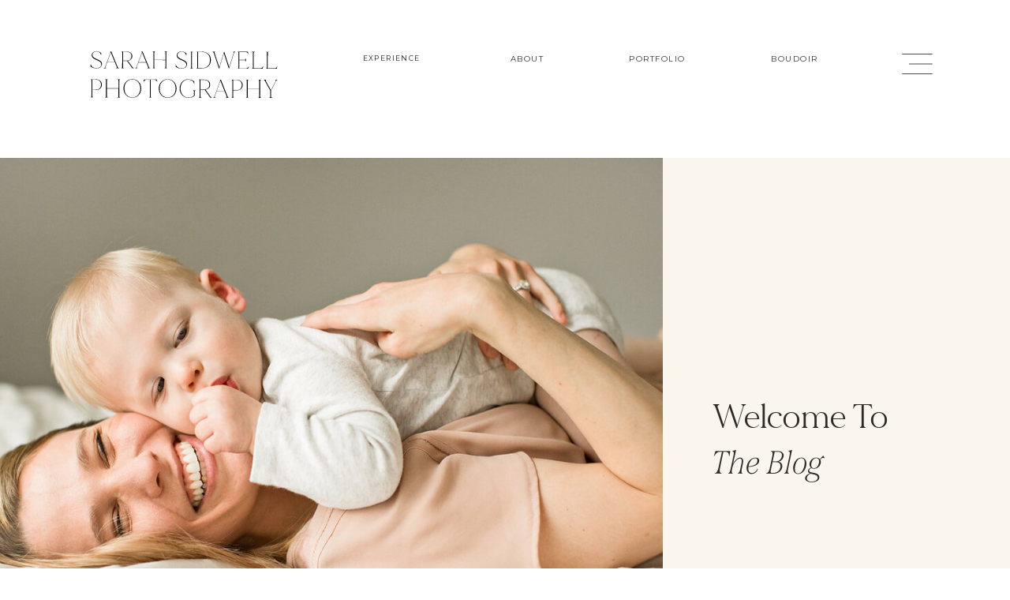

--- FILE ---
content_type: text/html; charset=UTF-8
request_url: https://sarahsidwell.com/category/uncategorized/
body_size: 22281
content:
<!DOCTYPE html>
<html lang="en-US" class="d">
<head>
<link rel="stylesheet" type="text/css" href="//lib.showit.co/engine/2.2.4/showit.css" />
<meta name='robots' content='index, follow, max-image-preview:large, max-snippet:-1, max-video-preview:-1' />

            <script data-no-defer="1" data-ezscrex="false" data-cfasync="false" data-pagespeed-no-defer data-cookieconsent="ignore">
                var ctPublicFunctions = {"_ajax_nonce":"9f9013b8c6","_rest_nonce":"443dd24802","_ajax_url":"\/wp-admin\/admin-ajax.php","_rest_url":"https:\/\/sarahsidwell.com\/wp-json\/","data__cookies_type":"none","data__ajax_type":"custom_ajax","data__bot_detector_enabled":1,"data__frontend_data_log_enabled":1,"cookiePrefix":"","wprocket_detected":false,"host_url":"sarahsidwell.com","text__ee_click_to_select":"Click to select the whole data","text__ee_original_email":"The complete one is","text__ee_got_it":"Got it","text__ee_blocked":"Blocked","text__ee_cannot_connect":"Cannot connect","text__ee_cannot_decode":"Can not decode email. Unknown reason","text__ee_email_decoder":"CleanTalk email decoder","text__ee_wait_for_decoding":"The magic is on the way!","text__ee_decoding_process":"Please wait a few seconds while we decode the contact data."}
            </script>
        
            <script data-no-defer="1" data-ezscrex="false" data-cfasync="false" data-pagespeed-no-defer data-cookieconsent="ignore">
                var ctPublic = {"_ajax_nonce":"9f9013b8c6","settings__forms__check_internal":"0","settings__forms__check_external":"0","settings__forms__force_protection":0,"settings__forms__search_test":"0","settings__data__bot_detector_enabled":1,"settings__sfw__anti_crawler":0,"blog_home":"https:\/\/sarahsidwell.com\/","pixel__setting":"3","pixel__enabled":false,"pixel__url":"https:\/\/moderate11-v4.cleantalk.org\/pixel\/d05e9df0570d6d8794f4a0b061287c04.gif","data__email_check_before_post":"1","data__email_check_exist_post":1,"data__cookies_type":"none","data__key_is_ok":true,"data__visible_fields_required":true,"wl_brandname":"Anti-Spam by CleanTalk","wl_brandname_short":"CleanTalk","ct_checkjs_key":352514687,"emailEncoderPassKey":"5f6fdbc88a9622fbfa97e0abf101b498","bot_detector_forms_excluded":"W10=","advancedCacheExists":false,"varnishCacheExists":false,"wc_ajax_add_to_cart":false}
            </script>
        
	<!-- This site is optimized with the Yoast SEO plugin v26.3 - https://yoast.com/wordpress/plugins/seo/ -->
	<title>Uncategorized Archives - sarahsidwell.com</title>
	<link rel="canonical" href="https://sarahsidwell.com/category/uncategorized/" />
	<link rel="next" href="https://sarahsidwell.com/category/uncategorized/page/2/" />
	<meta property="og:locale" content="en_US" />
	<meta property="og:type" content="article" />
	<meta property="og:title" content="Uncategorized Archives - sarahsidwell.com" />
	<meta property="og:url" content="https://sarahsidwell.com/category/uncategorized/" />
	<meta property="og:site_name" content="sarahsidwell.com" />
	<meta name="twitter:card" content="summary_large_image" />
	<script type="application/ld+json" class="yoast-schema-graph">{"@context":"https://schema.org","@graph":[{"@type":"CollectionPage","@id":"https://sarahsidwell.com/category/uncategorized/","url":"https://sarahsidwell.com/category/uncategorized/","name":"Uncategorized Archives - sarahsidwell.com","isPartOf":{"@id":"https://sarahsidwell.com/#website"},"primaryImageOfPage":{"@id":"https://sarahsidwell.com/category/uncategorized/#primaryimage"},"image":{"@id":"https://sarahsidwell.com/category/uncategorized/#primaryimage"},"thumbnailUrl":"https://sarahsidwell.com/wp-content/uploads/sites/26220/2026/01/Brecken-Newbron-Andrea-Petry-2025-40-scaled.jpg","breadcrumb":{"@id":"https://sarahsidwell.com/category/uncategorized/#breadcrumb"},"inLanguage":"en-US"},{"@type":"ImageObject","inLanguage":"en-US","@id":"https://sarahsidwell.com/category/uncategorized/#primaryimage","url":"https://sarahsidwell.com/wp-content/uploads/sites/26220/2026/01/Brecken-Newbron-Andrea-Petry-2025-40-scaled.jpg","contentUrl":"https://sarahsidwell.com/wp-content/uploads/sites/26220/2026/01/Brecken-Newbron-Andrea-Petry-2025-40-scaled.jpg","width":2560,"height":1707},{"@type":"BreadcrumbList","@id":"https://sarahsidwell.com/category/uncategorized/#breadcrumb","itemListElement":[{"@type":"ListItem","position":1,"name":"Home","item":"https://sarahsidwell.com/"},{"@type":"ListItem","position":2,"name":"Uncategorized"}]},{"@type":"WebSite","@id":"https://sarahsidwell.com/#website","url":"https://sarahsidwell.com/","name":"sarahsidwell.com","description":"","potentialAction":[{"@type":"SearchAction","target":{"@type":"EntryPoint","urlTemplate":"https://sarahsidwell.com/?s={search_term_string}"},"query-input":{"@type":"PropertyValueSpecification","valueRequired":true,"valueName":"search_term_string"}}],"inLanguage":"en-US"}]}</script>
	<!-- / Yoast SEO plugin. -->


<link rel='dns-prefetch' href='//fd.cleantalk.org' />
<link rel="alternate" type="application/rss+xml" title="sarahsidwell.com &raquo; Feed" href="https://sarahsidwell.com/feed/" />
<link rel="alternate" type="application/rss+xml" title="sarahsidwell.com &raquo; Comments Feed" href="https://sarahsidwell.com/comments/feed/" />
<link rel="alternate" type="application/rss+xml" title="sarahsidwell.com &raquo; Uncategorized Category Feed" href="https://sarahsidwell.com/category/uncategorized/feed/" />
<script type="text/javascript">
/* <![CDATA[ */
window._wpemojiSettings = {"baseUrl":"https:\/\/s.w.org\/images\/core\/emoji\/16.0.1\/72x72\/","ext":".png","svgUrl":"https:\/\/s.w.org\/images\/core\/emoji\/16.0.1\/svg\/","svgExt":".svg","source":{"concatemoji":"https:\/\/sarahsidwell.com\/wp-includes\/js\/wp-emoji-release.min.js?ver=6.8.2"}};
/*! This file is auto-generated */
!function(s,n){var o,i,e;function c(e){try{var t={supportTests:e,timestamp:(new Date).valueOf()};sessionStorage.setItem(o,JSON.stringify(t))}catch(e){}}function p(e,t,n){e.clearRect(0,0,e.canvas.width,e.canvas.height),e.fillText(t,0,0);var t=new Uint32Array(e.getImageData(0,0,e.canvas.width,e.canvas.height).data),a=(e.clearRect(0,0,e.canvas.width,e.canvas.height),e.fillText(n,0,0),new Uint32Array(e.getImageData(0,0,e.canvas.width,e.canvas.height).data));return t.every(function(e,t){return e===a[t]})}function u(e,t){e.clearRect(0,0,e.canvas.width,e.canvas.height),e.fillText(t,0,0);for(var n=e.getImageData(16,16,1,1),a=0;a<n.data.length;a++)if(0!==n.data[a])return!1;return!0}function f(e,t,n,a){switch(t){case"flag":return n(e,"\ud83c\udff3\ufe0f\u200d\u26a7\ufe0f","\ud83c\udff3\ufe0f\u200b\u26a7\ufe0f")?!1:!n(e,"\ud83c\udde8\ud83c\uddf6","\ud83c\udde8\u200b\ud83c\uddf6")&&!n(e,"\ud83c\udff4\udb40\udc67\udb40\udc62\udb40\udc65\udb40\udc6e\udb40\udc67\udb40\udc7f","\ud83c\udff4\u200b\udb40\udc67\u200b\udb40\udc62\u200b\udb40\udc65\u200b\udb40\udc6e\u200b\udb40\udc67\u200b\udb40\udc7f");case"emoji":return!a(e,"\ud83e\udedf")}return!1}function g(e,t,n,a){var r="undefined"!=typeof WorkerGlobalScope&&self instanceof WorkerGlobalScope?new OffscreenCanvas(300,150):s.createElement("canvas"),o=r.getContext("2d",{willReadFrequently:!0}),i=(o.textBaseline="top",o.font="600 32px Arial",{});return e.forEach(function(e){i[e]=t(o,e,n,a)}),i}function t(e){var t=s.createElement("script");t.src=e,t.defer=!0,s.head.appendChild(t)}"undefined"!=typeof Promise&&(o="wpEmojiSettingsSupports",i=["flag","emoji"],n.supports={everything:!0,everythingExceptFlag:!0},e=new Promise(function(e){s.addEventListener("DOMContentLoaded",e,{once:!0})}),new Promise(function(t){var n=function(){try{var e=JSON.parse(sessionStorage.getItem(o));if("object"==typeof e&&"number"==typeof e.timestamp&&(new Date).valueOf()<e.timestamp+604800&&"object"==typeof e.supportTests)return e.supportTests}catch(e){}return null}();if(!n){if("undefined"!=typeof Worker&&"undefined"!=typeof OffscreenCanvas&&"undefined"!=typeof URL&&URL.createObjectURL&&"undefined"!=typeof Blob)try{var e="postMessage("+g.toString()+"("+[JSON.stringify(i),f.toString(),p.toString(),u.toString()].join(",")+"));",a=new Blob([e],{type:"text/javascript"}),r=new Worker(URL.createObjectURL(a),{name:"wpTestEmojiSupports"});return void(r.onmessage=function(e){c(n=e.data),r.terminate(),t(n)})}catch(e){}c(n=g(i,f,p,u))}t(n)}).then(function(e){for(var t in e)n.supports[t]=e[t],n.supports.everything=n.supports.everything&&n.supports[t],"flag"!==t&&(n.supports.everythingExceptFlag=n.supports.everythingExceptFlag&&n.supports[t]);n.supports.everythingExceptFlag=n.supports.everythingExceptFlag&&!n.supports.flag,n.DOMReady=!1,n.readyCallback=function(){n.DOMReady=!0}}).then(function(){return e}).then(function(){var e;n.supports.everything||(n.readyCallback(),(e=n.source||{}).concatemoji?t(e.concatemoji):e.wpemoji&&e.twemoji&&(t(e.twemoji),t(e.wpemoji)))}))}((window,document),window._wpemojiSettings);
/* ]]> */
</script>
<style id='wp-emoji-styles-inline-css' type='text/css'>

	img.wp-smiley, img.emoji {
		display: inline !important;
		border: none !important;
		box-shadow: none !important;
		height: 1em !important;
		width: 1em !important;
		margin: 0 0.07em !important;
		vertical-align: -0.1em !important;
		background: none !important;
		padding: 0 !important;
	}
</style>
<link rel='stylesheet' id='wp-block-library-css' href='https://sarahsidwell.com/wp-includes/css/dist/block-library/style.min.css?ver=6.8.2' type='text/css' media='all' />
<style id='classic-theme-styles-inline-css' type='text/css'>
/*! This file is auto-generated */
.wp-block-button__link{color:#fff;background-color:#32373c;border-radius:9999px;box-shadow:none;text-decoration:none;padding:calc(.667em + 2px) calc(1.333em + 2px);font-size:1.125em}.wp-block-file__button{background:#32373c;color:#fff;text-decoration:none}
</style>
<style id='global-styles-inline-css' type='text/css'>
:root{--wp--preset--aspect-ratio--square: 1;--wp--preset--aspect-ratio--4-3: 4/3;--wp--preset--aspect-ratio--3-4: 3/4;--wp--preset--aspect-ratio--3-2: 3/2;--wp--preset--aspect-ratio--2-3: 2/3;--wp--preset--aspect-ratio--16-9: 16/9;--wp--preset--aspect-ratio--9-16: 9/16;--wp--preset--color--black: #000000;--wp--preset--color--cyan-bluish-gray: #abb8c3;--wp--preset--color--white: #ffffff;--wp--preset--color--pale-pink: #f78da7;--wp--preset--color--vivid-red: #cf2e2e;--wp--preset--color--luminous-vivid-orange: #ff6900;--wp--preset--color--luminous-vivid-amber: #fcb900;--wp--preset--color--light-green-cyan: #7bdcb5;--wp--preset--color--vivid-green-cyan: #00d084;--wp--preset--color--pale-cyan-blue: #8ed1fc;--wp--preset--color--vivid-cyan-blue: #0693e3;--wp--preset--color--vivid-purple: #9b51e0;--wp--preset--gradient--vivid-cyan-blue-to-vivid-purple: linear-gradient(135deg,rgba(6,147,227,1) 0%,rgb(155,81,224) 100%);--wp--preset--gradient--light-green-cyan-to-vivid-green-cyan: linear-gradient(135deg,rgb(122,220,180) 0%,rgb(0,208,130) 100%);--wp--preset--gradient--luminous-vivid-amber-to-luminous-vivid-orange: linear-gradient(135deg,rgba(252,185,0,1) 0%,rgba(255,105,0,1) 100%);--wp--preset--gradient--luminous-vivid-orange-to-vivid-red: linear-gradient(135deg,rgba(255,105,0,1) 0%,rgb(207,46,46) 100%);--wp--preset--gradient--very-light-gray-to-cyan-bluish-gray: linear-gradient(135deg,rgb(238,238,238) 0%,rgb(169,184,195) 100%);--wp--preset--gradient--cool-to-warm-spectrum: linear-gradient(135deg,rgb(74,234,220) 0%,rgb(151,120,209) 20%,rgb(207,42,186) 40%,rgb(238,44,130) 60%,rgb(251,105,98) 80%,rgb(254,248,76) 100%);--wp--preset--gradient--blush-light-purple: linear-gradient(135deg,rgb(255,206,236) 0%,rgb(152,150,240) 100%);--wp--preset--gradient--blush-bordeaux: linear-gradient(135deg,rgb(254,205,165) 0%,rgb(254,45,45) 50%,rgb(107,0,62) 100%);--wp--preset--gradient--luminous-dusk: linear-gradient(135deg,rgb(255,203,112) 0%,rgb(199,81,192) 50%,rgb(65,88,208) 100%);--wp--preset--gradient--pale-ocean: linear-gradient(135deg,rgb(255,245,203) 0%,rgb(182,227,212) 50%,rgb(51,167,181) 100%);--wp--preset--gradient--electric-grass: linear-gradient(135deg,rgb(202,248,128) 0%,rgb(113,206,126) 100%);--wp--preset--gradient--midnight: linear-gradient(135deg,rgb(2,3,129) 0%,rgb(40,116,252) 100%);--wp--preset--font-size--small: 13px;--wp--preset--font-size--medium: 20px;--wp--preset--font-size--large: 36px;--wp--preset--font-size--x-large: 42px;--wp--preset--spacing--20: 0.44rem;--wp--preset--spacing--30: 0.67rem;--wp--preset--spacing--40: 1rem;--wp--preset--spacing--50: 1.5rem;--wp--preset--spacing--60: 2.25rem;--wp--preset--spacing--70: 3.38rem;--wp--preset--spacing--80: 5.06rem;--wp--preset--shadow--natural: 6px 6px 9px rgba(0, 0, 0, 0.2);--wp--preset--shadow--deep: 12px 12px 50px rgba(0, 0, 0, 0.4);--wp--preset--shadow--sharp: 6px 6px 0px rgba(0, 0, 0, 0.2);--wp--preset--shadow--outlined: 6px 6px 0px -3px rgba(255, 255, 255, 1), 6px 6px rgba(0, 0, 0, 1);--wp--preset--shadow--crisp: 6px 6px 0px rgba(0, 0, 0, 1);}:where(.is-layout-flex){gap: 0.5em;}:where(.is-layout-grid){gap: 0.5em;}body .is-layout-flex{display: flex;}.is-layout-flex{flex-wrap: wrap;align-items: center;}.is-layout-flex > :is(*, div){margin: 0;}body .is-layout-grid{display: grid;}.is-layout-grid > :is(*, div){margin: 0;}:where(.wp-block-columns.is-layout-flex){gap: 2em;}:where(.wp-block-columns.is-layout-grid){gap: 2em;}:where(.wp-block-post-template.is-layout-flex){gap: 1.25em;}:where(.wp-block-post-template.is-layout-grid){gap: 1.25em;}.has-black-color{color: var(--wp--preset--color--black) !important;}.has-cyan-bluish-gray-color{color: var(--wp--preset--color--cyan-bluish-gray) !important;}.has-white-color{color: var(--wp--preset--color--white) !important;}.has-pale-pink-color{color: var(--wp--preset--color--pale-pink) !important;}.has-vivid-red-color{color: var(--wp--preset--color--vivid-red) !important;}.has-luminous-vivid-orange-color{color: var(--wp--preset--color--luminous-vivid-orange) !important;}.has-luminous-vivid-amber-color{color: var(--wp--preset--color--luminous-vivid-amber) !important;}.has-light-green-cyan-color{color: var(--wp--preset--color--light-green-cyan) !important;}.has-vivid-green-cyan-color{color: var(--wp--preset--color--vivid-green-cyan) !important;}.has-pale-cyan-blue-color{color: var(--wp--preset--color--pale-cyan-blue) !important;}.has-vivid-cyan-blue-color{color: var(--wp--preset--color--vivid-cyan-blue) !important;}.has-vivid-purple-color{color: var(--wp--preset--color--vivid-purple) !important;}.has-black-background-color{background-color: var(--wp--preset--color--black) !important;}.has-cyan-bluish-gray-background-color{background-color: var(--wp--preset--color--cyan-bluish-gray) !important;}.has-white-background-color{background-color: var(--wp--preset--color--white) !important;}.has-pale-pink-background-color{background-color: var(--wp--preset--color--pale-pink) !important;}.has-vivid-red-background-color{background-color: var(--wp--preset--color--vivid-red) !important;}.has-luminous-vivid-orange-background-color{background-color: var(--wp--preset--color--luminous-vivid-orange) !important;}.has-luminous-vivid-amber-background-color{background-color: var(--wp--preset--color--luminous-vivid-amber) !important;}.has-light-green-cyan-background-color{background-color: var(--wp--preset--color--light-green-cyan) !important;}.has-vivid-green-cyan-background-color{background-color: var(--wp--preset--color--vivid-green-cyan) !important;}.has-pale-cyan-blue-background-color{background-color: var(--wp--preset--color--pale-cyan-blue) !important;}.has-vivid-cyan-blue-background-color{background-color: var(--wp--preset--color--vivid-cyan-blue) !important;}.has-vivid-purple-background-color{background-color: var(--wp--preset--color--vivid-purple) !important;}.has-black-border-color{border-color: var(--wp--preset--color--black) !important;}.has-cyan-bluish-gray-border-color{border-color: var(--wp--preset--color--cyan-bluish-gray) !important;}.has-white-border-color{border-color: var(--wp--preset--color--white) !important;}.has-pale-pink-border-color{border-color: var(--wp--preset--color--pale-pink) !important;}.has-vivid-red-border-color{border-color: var(--wp--preset--color--vivid-red) !important;}.has-luminous-vivid-orange-border-color{border-color: var(--wp--preset--color--luminous-vivid-orange) !important;}.has-luminous-vivid-amber-border-color{border-color: var(--wp--preset--color--luminous-vivid-amber) !important;}.has-light-green-cyan-border-color{border-color: var(--wp--preset--color--light-green-cyan) !important;}.has-vivid-green-cyan-border-color{border-color: var(--wp--preset--color--vivid-green-cyan) !important;}.has-pale-cyan-blue-border-color{border-color: var(--wp--preset--color--pale-cyan-blue) !important;}.has-vivid-cyan-blue-border-color{border-color: var(--wp--preset--color--vivid-cyan-blue) !important;}.has-vivid-purple-border-color{border-color: var(--wp--preset--color--vivid-purple) !important;}.has-vivid-cyan-blue-to-vivid-purple-gradient-background{background: var(--wp--preset--gradient--vivid-cyan-blue-to-vivid-purple) !important;}.has-light-green-cyan-to-vivid-green-cyan-gradient-background{background: var(--wp--preset--gradient--light-green-cyan-to-vivid-green-cyan) !important;}.has-luminous-vivid-amber-to-luminous-vivid-orange-gradient-background{background: var(--wp--preset--gradient--luminous-vivid-amber-to-luminous-vivid-orange) !important;}.has-luminous-vivid-orange-to-vivid-red-gradient-background{background: var(--wp--preset--gradient--luminous-vivid-orange-to-vivid-red) !important;}.has-very-light-gray-to-cyan-bluish-gray-gradient-background{background: var(--wp--preset--gradient--very-light-gray-to-cyan-bluish-gray) !important;}.has-cool-to-warm-spectrum-gradient-background{background: var(--wp--preset--gradient--cool-to-warm-spectrum) !important;}.has-blush-light-purple-gradient-background{background: var(--wp--preset--gradient--blush-light-purple) !important;}.has-blush-bordeaux-gradient-background{background: var(--wp--preset--gradient--blush-bordeaux) !important;}.has-luminous-dusk-gradient-background{background: var(--wp--preset--gradient--luminous-dusk) !important;}.has-pale-ocean-gradient-background{background: var(--wp--preset--gradient--pale-ocean) !important;}.has-electric-grass-gradient-background{background: var(--wp--preset--gradient--electric-grass) !important;}.has-midnight-gradient-background{background: var(--wp--preset--gradient--midnight) !important;}.has-small-font-size{font-size: var(--wp--preset--font-size--small) !important;}.has-medium-font-size{font-size: var(--wp--preset--font-size--medium) !important;}.has-large-font-size{font-size: var(--wp--preset--font-size--large) !important;}.has-x-large-font-size{font-size: var(--wp--preset--font-size--x-large) !important;}
:where(.wp-block-post-template.is-layout-flex){gap: 1.25em;}:where(.wp-block-post-template.is-layout-grid){gap: 1.25em;}
:where(.wp-block-columns.is-layout-flex){gap: 2em;}:where(.wp-block-columns.is-layout-grid){gap: 2em;}
:root :where(.wp-block-pullquote){font-size: 1.5em;line-height: 1.6;}
</style>
<link rel='stylesheet' id='cleantalk-public-css-css' href='https://sarahsidwell.com/wp-content/plugins/cleantalk-spam-protect/css/cleantalk-public.min.css?ver=6.67_1762444149' type='text/css' media='all' />
<link rel='stylesheet' id='cleantalk-email-decoder-css-css' href='https://sarahsidwell.com/wp-content/plugins/cleantalk-spam-protect/css/cleantalk-email-decoder.min.css?ver=6.67_1762444149' type='text/css' media='all' />
<script type="text/javascript" src="https://sarahsidwell.com/wp-content/plugins/cleantalk-spam-protect/js/apbct-public-bundle.min.js?ver=6.67_1762444149" id="apbct-public-bundle.min-js-js"></script>
<script type="text/javascript" src="https://fd.cleantalk.org/ct-bot-detector-wrapper.js?ver=6.67" id="ct_bot_detector-js" defer="defer" data-wp-strategy="defer"></script>
<script type="text/javascript" src="https://sarahsidwell.com/wp-includes/js/jquery/jquery.min.js?ver=3.7.1" id="jquery-core-js"></script>
<script type="text/javascript" src="https://sarahsidwell.com/wp-includes/js/jquery/jquery-migrate.min.js?ver=3.4.1" id="jquery-migrate-js"></script>
<script type="text/javascript" src="https://sarahsidwell.com/wp-content/plugins/showit/public/js/showit.js?ver=1766573573" id="si-script-js"></script>
<link rel="https://api.w.org/" href="https://sarahsidwell.com/wp-json/" /><link rel="alternate" title="JSON" type="application/json" href="https://sarahsidwell.com/wp-json/wp/v2/categories/1" /><link rel="EditURI" type="application/rsd+xml" title="RSD" href="https://sarahsidwell.com/xmlrpc.php?rsd" />

<meta charset="UTF-8" />
<meta name="viewport" content="width=device-width, initial-scale=1" />
<link rel="icon" type="image/png" href="//static.showit.co/200/N5INg_sSQIyCCK4Ln4Nnzw/161349/ellipse_1.png" />
<link rel="preconnect" href="https://static.showit.co" />

<script>
(function(w, d, t, h, s, n) {
w.FlodeskObject = n;
var fn = function() {
(w[n].q = w[n].q || []).push(arguments);
};
w[n] = w[n] || fn;
var f = d.getElementsByTagName(t)[0];
var v = '?v=' + Math.floor(new Date().getTime() / (120 * 1000)) * 60;
var sm = d.createElement(t);
sm.async = true;
sm.type = 'module';
sm.src = h + s + '.mjs' + v;
f.parentNode.insertBefore(sm, f);
var sn = d.createElement(t);
sn.async = true;
sn.noModule = true;
sn.src = h + s + '.js' + v;
f.parentNode.insertBefore(sn, f);
})(window, document, 'script', 'https://assets.flodesk.com', '/universal', 'fd');
</script>
<link rel="preconnect" href="https://fonts.googleapis.com">
<link rel="preconnect" href="https://fonts.gstatic.com" crossorigin>
<link href="https://fonts.googleapis.com/css?family=Montserrat:regular|Montserrat:500|Poppins:regular|Poppins:300" rel="stylesheet" type="text/css"/>
<style>
@font-face{font-family:Made Mirage Regular;src:url('//static.showit.co/file/Llj05inGS3ahn3gHzqiAvg/shared/made_mirage_regular-webfont.woff');}
@font-face{font-family:Span Thin Italic;src:url('//static.showit.co/file/qd-Xd3XDQP61Qa9TxlZO8g/shared/font.woff');}
@font-face{font-family:Made Mirage Thin;src:url('//static.showit.co/file/3iUZLC7ZSDqvfn4ELJdexw/shared/made_mirage_thin-webfont.woff');}
</style>
<script id="init_data" type="application/json">
{"mobile":{"w":320},"desktop":{"w":1200,"defaultTrIn":{"type":"fade"},"defaultTrOut":{"type":"fade"},"bgFillType":"color","bgColor":"#000000:0"},"sid":"dwvasiyusnc6j9aeq_3hiw","break":768,"assetURL":"//static.showit.co","contactFormId":"161349/290895","cfAction":"aHR0cHM6Ly9jbGllbnRzZXJ2aWNlLnNob3dpdC5jby9jb250YWN0Zm9ybQ==","sgAction":"aHR0cHM6Ly9jbGllbnRzZXJ2aWNlLnNob3dpdC5jby9zb2NpYWxncmlk","blockData":[{"slug":"navigation","visible":"a","states":[],"d":{"h":200,"w":1200,"bgFillType":"color","bgColor":"colors-7","bgMediaType":"none"},"m":{"h":100,"w":320,"bgFillType":"color","bgColor":"colors-7","bgMediaType":"none"}},{"slug":"blog-hero","visible":"a","states":[],"d":{"h":700,"w":1200,"bgFillType":"color","bgColor":"colors-6","bgMediaType":"none"},"m":{"h":451,"w":320,"bgFillType":"color","bgColor":"colors-6","bgMediaType":"none"},"ps":[{"trigger":"offscreen","type":"show","block":"hover-hamburger-desktop"}]},{"slug":"featured-blog-posts","visible":"a","states":[],"d":{"h":752,"w":1200,"bgFillType":"color","bgColor":"colors-7","bgMediaType":"none"},"m":{"h":1333,"w":320,"bgFillType":"color","bgColor":"colors-7","bgMediaType":"none"}},{"slug":"blog-sidebar-nav","visible":"a","states":[],"d":{"h":1,"w":1200,"bgFillType":"color","bgColor":"colors-7","bgMediaType":"none"},"m":{"h":1,"w":320,"bgFillType":"color","bgColor":"colors-7","bgMediaType":"none"}},{"slug":"blog-feed","visible":"a","states":[{"d":{"bgFillType":"color","bgColor":"#000000:0","bgMediaType":"none"},"m":{"bgFillType":"color","bgColor":"#000000:0","bgMediaType":"none"},"slug":"view-8"},{"d":{"bgFillType":"color","bgColor":"#000000:0","bgMediaType":"none"},"m":{"bgFillType":"color","bgColor":"#000000:0","bgMediaType":"none"},"slug":"view-7"},{"d":{"bgFillType":"color","bgColor":"#000000:0","bgMediaType":"none"},"m":{"bgFillType":"color","bgColor":"#000000:0","bgMediaType":"none"},"slug":"view-6"},{"d":{"bgFillType":"color","bgColor":"#000000:0","bgMediaType":"none"},"m":{"bgFillType":"color","bgColor":"#000000:0","bgMediaType":"none"},"slug":"view-5"},{"d":{"bgFillType":"color","bgColor":"#000000:0","bgMediaType":"none"},"m":{"bgFillType":"color","bgColor":"#000000:0","bgMediaType":"none"},"slug":"view-4"},{"d":{"bgFillType":"color","bgColor":"#000000:0","bgMediaType":"none"},"m":{"bgFillType":"color","bgColor":"#000000:0","bgMediaType":"none"},"slug":"view-3"},{"d":{"bgFillType":"color","bgColor":"#000000:0","bgMediaType":"none"},"m":{"bgFillType":"color","bgColor":"#000000:0","bgMediaType":"none"},"slug":"view-7-1"},{"d":{"bgFillType":"color","bgColor":"#000000:0","bgMediaType":"none"},"m":{"bgFillType":"color","bgColor":"#000000:0","bgMediaType":"none"},"slug":"view-8-1"}],"d":{"h":3624,"w":1200,"bgFillType":"color","bgColor":"colors-7","bgMediaType":"none"},"m":{"h":5709,"w":320,"bgFillType":"color","bgColor":"colors-7","bgMediaType":"none"},"stateTrans":[{},{},{},{},{},{},{},{}]},{"slug":"older-posts","visible":"a","states":[],"d":{"h":200,"w":1200,"bgFillType":"color","bgColor":"colors-6","bgMediaType":"none"},"m":{"h":105,"w":320,"bgFillType":"color","bgColor":"colors-6","bgMediaType":"none"}},{"slug":"instagram-grid","visible":"a","states":[],"d":{"h":400,"w":1200,"bgFillType":"color","bgColor":"colors-7","bgMediaType":"none"},"m":{"h":326,"w":320,"bgFillType":"color","bgColor":"colors-7","bgMediaType":"none"}},{"slug":"footer","visible":"a","states":[],"d":{"h":326,"w":1200,"bgFillType":"color","bgColor":"colors-6","bgMediaType":"none"},"m":{"h":600,"w":320,"bgFillType":"color","bgColor":"colors-6","bgMediaType":"none"}},{"slug":"credits","visible":"a","states":[],"d":{"h":100,"w":1200,"bgFillType":"color","bgColor":"#c59f87","bgMediaType":"none"},"m":{"h":111,"w":320,"bgFillType":"color","bgColor":"#c59f87","bgMediaType":"none"}},{"slug":"mobile-navigation","visible":"m","states":[],"d":{"h":200,"w":1200,"bgFillType":"color","bgColor":"colors-7","bgMediaType":"none"},"m":{"h":600,"w":320,"locking":{"side":"t"},"bgFillType":"color","bgColor":"colors-6","bgMediaType":"none"}},{"slug":"desktop-menu-open","visible":"d","states":[],"d":{"h":750,"w":1200,"locking":{"side":"t"},"nature":"wH","bgFillType":"color","bgColor":"colors-6","bgMediaType":"none"},"m":{"h":299,"w":320,"bgFillType":"color","bgColor":"colors-7","bgMediaType":"none"}}],"elementData":[{"type":"svg","visible":"d","id":"navigation_2","blockId":"navigation","m":{"x":275,"y":26,"w":22,"h":20,"a":0},"d":{"x":1103,"y":61,"w":39,"h":39,"a":0},"pc":[{"type":"show","block":"desktop-menu-open"}],"c":{"key":"uXhCVWFXTs2_i6HrWZAgWA/shared/hamburger_menu.svg","aspect_ratio":1.46667}},{"type":"svg","visible":"m","id":"navigation_3","blockId":"navigation","m":{"x":285,"y":36,"w":22,"h":20,"a":0},"d":{"x":1113,"y":71,"w":39,"h":39,"a":0},"pc":[{"type":"show","block":"mobile-navigation"}],"c":{"key":"uXhCVWFXTs2_i6HrWZAgWA/shared/hamburger_menu.svg","aspect_ratio":1.46667}},{"type":"text","visible":"d","id":"navigation_4","blockId":"navigation","m":{"x":122,"y":41,"w":75.6,"h":18,"a":0},"d":{"x":409,"y":67,"w":94,"h":12,"a":0}},{"type":"text","visible":"d","id":"navigation_5","blockId":"navigation","m":{"x":122,"y":41,"w":75.6,"h":18,"a":0},"d":{"x":597,"y":67,"w":62,"h":12,"a":0}},{"type":"text","visible":"d","id":"navigation_6","blockId":"navigation","m":{"x":122,"y":41,"w":75.6,"h":18,"a":0},"d":{"x":753,"y":67,"w":80,"h":12,"a":0}},{"type":"text","visible":"d","id":"navigation_7","blockId":"navigation","m":{"x":122,"y":41,"w":75.6,"h":18,"a":0},"d":{"x":937,"y":67,"w":60,"h":12,"a":0}},{"type":"svg","visible":"a","id":"navigation_8","blockId":"navigation","m":{"x":25,"y":22,"w":195,"h":57,"a":0},"d":{"x":70,"y":55,"w":245,"h":81,"a":0},"c":{"key":"WuqYtmHESoeuXhTfYbU61A/161349/sarah_sidwell_logos_primary_stacked_black.svg","aspect_ratio":3.44828}},{"type":"graphic","visible":"a","id":"blog-hero_0","blockId":"blog-hero","m":{"x":0,"y":0,"w":320,"h":325,"a":0},"d":{"x":0,"y":0,"w":800,"h":701,"a":0,"lockH":"ls"},"c":{"key":"J_Nj7sVXRcONBPsnRyIrtA/161349/dw4a7654.jpg","aspect_ratio":1.49953}},{"type":"text","visible":"a","id":"blog-hero_1","blockId":"blog-hero","m":{"x":85,"y":356,"w":150,"h":32,"a":0},"d":{"x":863,"y":300,"w":246,"h":45,"a":0}},{"type":"text","visible":"a","id":"blog-hero_2","blockId":"blog-hero","m":{"x":112,"y":392,"w":96,"h":32,"a":0},"d":{"x":863,"y":358,"w":158,"h":48,"a":0}},{"type":"simple","visible":"d","id":"featured-blog-posts_0","blockId":"featured-blog-posts","m":{"x":48,"y":199,"w":224,"h":929.5999999999999,"a":0},"d":{"x":0,"y":454,"w":1200,"h":298,"a":0,"lockH":"s"}},{"type":"graphic","visible":"a","id":"featured-blog-posts_1","blockId":"featured-blog-posts","m":{"x":50,"y":927,"w":220,"h":299,"a":0},"d":{"x":818,"y":156,"w":312,"h":465,"a":0},"c":{"key":"-bHTLmuTRU-qk3z8SE7rmA/161349/nashville-children-photographer-sarah-sidwell-photography-13_websize.jpg","aspect_ratio":0.66667}},{"type":"graphic","visible":"a","id":"featured-blog-posts_2","blockId":"featured-blog-posts","m":{"x":50,"y":516,"w":220,"h":299,"a":0},"d":{"x":444,"y":156,"w":312,"h":465,"a":0},"c":{"key":"StomQ0G9QjCmlGLefQ8odA/161349/nashville-baby-photographer-sarah-sidwell-photography-31_websize.jpg","aspect_ratio":0.66667}},{"type":"graphic","visible":"a","id":"featured-blog-posts_3","blockId":"featured-blog-posts","m":{"x":50,"y":104,"w":220,"h":299,"a":0},"d":{"x":70,"y":156,"w":312,"h":465,"a":0},"c":{"key":"nbREnEOmSZyG0_LmALlLJg/161349/nashville-maternity-photographer-sarah-sidwell-photography-10_websize.jpg","aspect_ratio":0.66667}},{"type":"text","visible":"a","id":"featured-blog-posts_4","blockId":"featured-blog-posts","m":{"x":49,"y":40,"w":223,"h":32,"a":0},"d":{"x":413,"y":70,"w":374,"h":48,"a":0}},{"type":"text","visible":"a","id":"featured-blog-posts_5","blockId":"featured-blog-posts","m":{"x":56,"y":1247,"w":208,"h":39,"a":0},"d":{"x":838,"y":646,"w":273,"h":49,"a":0}},{"type":"text","visible":"a","id":"featured-blog-posts_6","blockId":"featured-blog-posts","m":{"x":46,"y":833,"w":228,"h":39,"a":0},"d":{"x":464,"y":646,"w":273,"h":49,"a":0}},{"type":"text","visible":"a","id":"featured-blog-posts_7","blockId":"featured-blog-posts","m":{"x":64,"y":421,"w":193,"h":39,"a":0},"d":{"x":90,"y":646,"w":273,"h":49,"a":0}},{"type":"simple","visible":"a","id":"blog-sidebar-nav_0","blockId":"blog-sidebar-nav","m":{"x":0,"y":0,"w":320,"h":897,"a":0},"d":{"x":827,"y":72,"w":293,"h":1289,"a":0}},{"type":"simple","visible":"a","id":"blog-sidebar-nav_1","blockId":"blog-sidebar-nav","m":{"x":82,"y":339,"w":160,"h":40,"a":0},"d":{"x":866,"y":507,"w":180,"h":46,"a":0}},{"type":"text","visible":"a","id":"blog-sidebar-nav_2","blockId":"blog-sidebar-nav","m":{"x":98,"y":351,"w":125,"h":16,"a":0},"d":{"x":894,"y":522,"w":124,"h":16,"a":0}},{"type":"text","visible":"a","id":"blog-sidebar-nav_3","blockId":"blog-sidebar-nav","m":{"x":49,"y":405,"w":223,"h":32,"a":0},"d":{"x":866,"y":577,"w":163,"h":34,"a":0}},{"type":"text","visible":"a","id":"blog-sidebar-nav_4","blockId":"blog-sidebar-nav","m":{"x":54,"y":213,"w":213,"h":32,"a":0},"d":{"x":866,"y":329,"w":216,"h":45,"a":0}},{"type":"simple","visible":"a","id":"blog-sidebar-nav_5","blockId":"blog-sidebar-nav","m":{"x":84,"y":40,"w":150,"h":150,"a":0},"d":{"x":888,"y":113,"w":174,"h":174,"a":0}},{"type":"graphic","visible":"a","id":"blog-sidebar-nav_6","blockId":"blog-sidebar-nav","m":{"x":90,"y":46,"w":139,"h":139,"a":0},"d":{"x":894,"y":119,"w":162,"h":162,"a":0},"c":{"key":"mkSBBO1dRaWT_2CsGIIQKg/161349/ih3a1239.jpg","aspect_ratio":0.66667}},{"type":"text","visible":"a","id":"blog-sidebar-nav_7","blockId":"blog-sidebar-nav","m":{"x":36,"y":259,"w":249,"h":65,"a":0},"d":{"x":866,"y":388,"w":209,"h":94,"a":0}},{"type":"text","visible":"a","id":"blog-sidebar-nav_8","blockId":"blog-sidebar-nav","m":{"x":25,"y":458,"w":270,"h":16,"a":0},"d":{"x":866,"y":644,"w":168,"h":25,"a":0}},{"type":"text","visible":"a","id":"blog-sidebar-nav_9","blockId":"blog-sidebar-nav","m":{"x":25,"y":493,"w":270,"h":16,"a":0},"d":{"x":866,"y":691,"w":168,"h":25,"a":0}},{"type":"text","visible":"a","id":"blog-sidebar-nav_10","blockId":"blog-sidebar-nav","m":{"x":25,"y":527,"w":270,"h":16,"a":0},"d":{"x":866,"y":739,"w":168,"h":25,"a":0}},{"type":"text","visible":"a","id":"blog-sidebar-nav_11","blockId":"blog-sidebar-nav","m":{"x":25,"y":596,"w":270,"h":16,"a":0},"d":{"x":866,"y":834,"w":168,"h":25,"a":0}},{"type":"text","visible":"a","id":"blog-sidebar-nav_12","blockId":"blog-sidebar-nav","m":{"x":25,"y":562,"w":270,"h":16,"a":0},"d":{"x":866,"y":786,"w":168,"h":25,"a":0}},{"type":"text","visible":"a","id":"blog-sidebar-nav_13","blockId":"blog-sidebar-nav","m":{"x":25,"y":631,"w":270,"h":16,"a":0},"d":{"x":866,"y":881,"w":168,"h":21,"a":0}},{"type":"text","visible":"a","id":"blog-sidebar-nav_14","blockId":"blog-sidebar-nav","m":{"x":70,"y":665,"w":180,"h":42,"a":0},"d":{"x":866,"y":924,"w":206,"h":18,"a":0}},{"type":"text","visible":"a","id":"blog-sidebar-nav_15","blockId":"blog-sidebar-nav","m":{"x":70,"y":726,"w":180,"h":16,"a":0},"d":{"x":866,"y":965,"w":186,"h":22,"a":0}},{"type":"icon","visible":"a","id":"blog-sidebar-nav_16","blockId":"blog-sidebar-nav","m":{"x":190,"y":840,"w":28,"h":28,"a":0},"d":{"x":992,"y":1109,"w":39,"h":39,"a":0}},{"type":"icon","visible":"a","id":"blog-sidebar-nav_17","blockId":"blog-sidebar-nav","m":{"x":95,"y":840,"w":28,"h":28,"a":0},"d":{"x":866,"y":1109,"w":39,"h":39,"a":0}},{"type":"icon","visible":"a","id":"blog-sidebar-nav_18","blockId":"blog-sidebar-nav","m":{"x":143,"y":840,"w":28,"h":28,"a":0},"d":{"x":929,"y":1109,"w":39,"h":39,"a":0}},{"type":"graphic","visible":"d","id":"blog-sidebar-nav_19","blockId":"blog-sidebar-nav","m":{"x":231,"y":722,"w":73,"h":109,"a":0},"d":{"x":991,"y":1228,"w":96,"h":96,"a":0,"gs":{"s":80}},"c":{"key":"yuG_Nug2Tpy_RsClFCRXzQ/161349/jennifer_motherhood_mini_2020-32.jpg","aspect_ratio":0.66688}},{"type":"graphic","visible":"d","id":"blog-sidebar-nav_20","blockId":"blog-sidebar-nav","m":{"x":237,"y":720,"w":73,"h":109,"a":0},"d":{"x":866,"y":1228,"w":96,"h":96,"a":0},"c":{"key":"bhnt3fjVSWmrYzwg00WaAw/161349/dw4a0603_2.jpg","aspect_ratio":0.66667}},{"type":"text","visible":"d","id":"blog-sidebar-nav_21","blockId":"blog-sidebar-nav","m":{"x":49,"y":1082,"w":223,"h":32,"a":0},"d":{"x":866,"y":1166,"w":163,"h":34,"a":0}},{"type":"text","visible":"a","id":"blog-sidebar-nav_22","blockId":"blog-sidebar-nav","m":{"x":70,"y":760,"w":180,"h":16,"a":0},"d":{"x":866,"y":1009,"w":186,"h":22,"a":0}},{"type":"text","visible":"a","id":"blog-sidebar-nav_23","blockId":"blog-sidebar-nav","m":{"x":70,"y":795,"w":180,"h":16,"a":0},"d":{"x":866,"y":1057,"w":186,"h":22,"a":0}},{"type":"graphic","visible":"a","id":"blog-feed_view-8_0","blockId":"blog-feed","m":{"x":35,"y":1044,"w":250,"h":309,"a":0},"d":{"x":70,"y":195,"w":312,"h":411,"a":0},"c":{"key":"YcXAxV5GSourPsUsXpoqqg/shared/696a8770.jpg","aspect_ratio":0.66688}},{"type":"text","visible":"a","id":"blog-feed_view-8_1","blockId":"blog-feed","m":{"x":25,"y":932,"w":270,"h":67,"a":0},"d":{"x":70,"y":60,"w":314,"h":78,"a":0}},{"type":"text","visible":"a","id":"blog-feed_view-8_2","blockId":"blog-feed","m":{"x":25,"y":1008,"w":270,"h":16,"a":0},"d":{"x":70,"y":151,"w":312,"h":25,"a":0}},{"type":"text","visible":"a","id":"blog-feed_view-8_3","blockId":"blog-feed","m":{"x":35,"y":1377,"w":250,"h":41,"a":0},"d":{"x":70,"y":626,"w":317,"h":46,"a":0}},{"type":"simple","visible":"a","id":"blog-feed_view-8_4","blockId":"blog-feed","m":{"x":80,"y":1432,"w":160,"h":40,"a":0},"d":{"x":71,"y":691,"w":180,"h":46,"a":0}},{"type":"text","visible":"a","id":"blog-feed_view-8_5","blockId":"blog-feed","m":{"x":110,"y":1444,"w":101,"h":16,"a":0},"d":{"x":99,"y":706,"w":124,"h":16,"a":0}},{"type":"graphic","visible":"a","id":"blog-feed_view-7_0","blockId":"blog-feed","m":{"x":41,"y":1627,"w":239,"h":309,"a":0},"d":{"x":449,"y":195,"w":312,"h":411,"a":0},"c":{"key":"YcXAxV5GSourPsUsXpoqqg/shared/696a8770.jpg","aspect_ratio":0.66688}},{"type":"text","visible":"a","id":"blog-feed_view-7_1","blockId":"blog-feed","m":{"x":25,"y":1518,"w":270,"h":67,"a":0},"d":{"x":449,"y":60,"w":314,"h":81,"a":0}},{"type":"text","visible":"a","id":"blog-feed_view-7_2","blockId":"blog-feed","m":{"x":25,"y":1594,"w":270,"h":16,"a":0},"d":{"x":449,"y":151,"w":312,"h":25,"a":0}},{"type":"text","visible":"a","id":"blog-feed_view-7_3","blockId":"blog-feed","m":{"x":35,"y":1964,"w":250,"h":41,"a":0},"d":{"x":449,"y":626,"w":317,"h":46,"a":0}},{"type":"simple","visible":"a","id":"blog-feed_view-7_4","blockId":"blog-feed","m":{"x":80,"y":2019,"w":160,"h":40,"a":0},"d":{"x":449,"y":691,"w":180,"h":46,"a":0}},{"type":"text","visible":"a","id":"blog-feed_view-7_5","blockId":"blog-feed","m":{"x":110,"y":2031,"w":101,"h":16,"a":0},"d":{"x":477,"y":706,"w":124,"h":16,"a":0}},{"type":"graphic","visible":"a","id":"blog-feed_view-6_0","blockId":"blog-feed","m":{"x":35,"y":2222,"w":250,"h":309,"a":0},"d":{"x":70,"y":950,"w":312,"h":411,"a":0},"c":{"key":"YcXAxV5GSourPsUsXpoqqg/shared/696a8770.jpg","aspect_ratio":0.66688}},{"type":"text","visible":"a","id":"blog-feed_view-6_1","blockId":"blog-feed","m":{"x":25,"y":2110,"w":270,"h":67,"a":0},"d":{"x":70,"y":815,"w":314,"h":84,"a":0}},{"type":"text","visible":"a","id":"blog-feed_view-6_2","blockId":"blog-feed","m":{"x":25,"y":2186,"w":270,"h":16,"a":0},"d":{"x":70,"y":906,"w":312,"h":25,"a":0}},{"type":"text","visible":"a","id":"blog-feed_view-6_3","blockId":"blog-feed","m":{"x":35,"y":2555,"w":250,"h":41,"a":0},"d":{"x":70,"y":1381,"w":317,"h":46,"a":0}},{"type":"simple","visible":"a","id":"blog-feed_view-6_4","blockId":"blog-feed","m":{"x":80,"y":2610,"w":160,"h":40,"a":0},"d":{"x":71,"y":1446,"w":180,"h":46,"a":0}},{"type":"text","visible":"a","id":"blog-feed_view-6_5","blockId":"blog-feed","m":{"x":110,"y":2622,"w":101,"h":16,"a":0},"d":{"x":99,"y":1461,"w":124,"h":16,"a":0}},{"type":"graphic","visible":"a","id":"blog-feed_view-5_0","blockId":"blog-feed","m":{"x":41,"y":2805,"w":239,"h":309,"a":0},"d":{"x":449,"y":950,"w":312,"h":411,"a":0},"c":{"key":"YcXAxV5GSourPsUsXpoqqg/shared/696a8770.jpg","aspect_ratio":0.66688}},{"type":"text","visible":"a","id":"blog-feed_view-5_1","blockId":"blog-feed","m":{"x":25,"y":2696,"w":270,"h":67,"a":0},"d":{"x":449,"y":815,"w":314,"h":80,"a":0}},{"type":"text","visible":"a","id":"blog-feed_view-5_2","blockId":"blog-feed","m":{"x":25,"y":2772,"w":270,"h":16,"a":0},"d":{"x":449,"y":906,"w":312,"h":25,"a":0}},{"type":"text","visible":"a","id":"blog-feed_view-5_3","blockId":"blog-feed","m":{"x":35,"y":3142,"w":250,"h":41,"a":0},"d":{"x":449,"y":1381,"w":317,"h":46,"a":0}},{"type":"simple","visible":"a","id":"blog-feed_view-5_4","blockId":"blog-feed","m":{"x":80,"y":3197,"w":160,"h":40,"a":0},"d":{"x":449,"y":1446,"w":180,"h":46,"a":0}},{"type":"text","visible":"a","id":"blog-feed_view-5_5","blockId":"blog-feed","m":{"x":110,"y":3209,"w":101,"h":16,"a":0},"d":{"x":477,"y":1461,"w":124,"h":16,"a":0}},{"type":"graphic","visible":"a","id":"blog-feed_view-4_0","blockId":"blog-feed","m":{"x":35,"y":3405,"w":250,"h":309,"a":0},"d":{"x":72,"y":1742,"w":472,"h":643,"a":0},"c":{"key":"YcXAxV5GSourPsUsXpoqqg/shared/696a8770.jpg","aspect_ratio":0.66688}},{"type":"text","visible":"a","id":"blog-feed_view-4_1","blockId":"blog-feed","m":{"x":35,"y":3738,"w":250,"h":41,"a":0},"d":{"x":70,"y":2402,"w":472,"h":46,"a":0}},{"type":"simple","visible":"a","id":"blog-feed_view-4_2","blockId":"blog-feed","m":{"x":80,"y":3793,"w":160,"h":40,"a":0},"d":{"x":71,"y":2467,"w":180,"h":46,"a":0}},{"type":"text","visible":"a","id":"blog-feed_view-4_3","blockId":"blog-feed","m":{"x":110,"y":3805,"w":101,"h":16,"a":0},"d":{"x":99,"y":2482,"w":124,"h":16,"a":0}},{"type":"text","visible":"a","id":"blog-feed_view-4_4","blockId":"blog-feed","m":{"x":25,"y":3293,"w":270,"h":67,"a":0},"d":{"x":70,"y":1600,"w":476,"h":84,"a":0}},{"type":"text","visible":"a","id":"blog-feed_view-4_5","blockId":"blog-feed","m":{"x":25,"y":3369,"w":270,"h":16,"a":0},"d":{"x":70,"y":1691,"w":472,"h":25,"a":0}},{"type":"graphic","visible":"a","id":"blog-feed_view-3_0","blockId":"blog-feed","m":{"x":41,"y":4007,"w":239,"h":309,"a":0},"d":{"x":657,"y":1742,"w":472,"h":643,"a":0},"c":{"key":"YcXAxV5GSourPsUsXpoqqg/shared/696a8770.jpg","aspect_ratio":0.66688}},{"type":"text","visible":"a","id":"blog-feed_view-3_1","blockId":"blog-feed","m":{"x":35,"y":4344,"w":250,"h":41,"a":0},"d":{"x":657,"y":2402,"w":472,"h":46,"a":0}},{"type":"simple","visible":"a","id":"blog-feed_view-3_2","blockId":"blog-feed","m":{"x":80,"y":4399,"w":160,"h":40,"a":0},"d":{"x":657,"y":2467,"w":180,"h":46,"a":0}},{"type":"text","visible":"a","id":"blog-feed_view-3_3","blockId":"blog-feed","m":{"x":110,"y":4411,"w":101,"h":16,"a":0},"d":{"x":685,"y":2482,"w":124,"h":16,"a":0}},{"type":"text","visible":"a","id":"blog-feed_view-3_4","blockId":"blog-feed","m":{"x":25,"y":3892,"w":270,"h":67,"a":0},"d":{"x":657,"y":1600,"w":476,"h":84,"a":0}},{"type":"text","visible":"a","id":"blog-feed_view-3_5","blockId":"blog-feed","m":{"x":25,"y":3968,"w":270,"h":16,"a":0},"d":{"x":657,"y":1691,"w":472,"h":25,"a":0}},{"type":"graphic","visible":"a","id":"blog-feed_view-7-1_0","blockId":"blog-feed","m":{"x":42,"y":4623,"w":239,"h":309,"a":0},"d":{"x":72,"y":2755,"w":472,"h":643,"a":0},"c":{"key":"YcXAxV5GSourPsUsXpoqqg/shared/696a8770.jpg","aspect_ratio":0.66688}},{"type":"text","visible":"a","id":"blog-feed_view-7-1_1","blockId":"blog-feed","m":{"x":36,"y":4960,"w":250,"h":41,"a":0},"d":{"x":72,"y":3415,"w":472,"h":46,"a":0}},{"type":"simple","visible":"a","id":"blog-feed_view-7-1_2","blockId":"blog-feed","m":{"x":81,"y":5015,"w":160,"h":40,"a":0},"d":{"x":72,"y":3480,"w":180,"h":46,"a":0}},{"type":"text","visible":"a","id":"blog-feed_view-7-1_3","blockId":"blog-feed","m":{"x":111,"y":5027,"w":101,"h":16,"a":0},"d":{"x":100,"y":3495,"w":124,"h":16,"a":0}},{"type":"text","visible":"a","id":"blog-feed_view-7-1_4","blockId":"blog-feed","m":{"x":26,"y":4508,"w":270,"h":67,"a":0},"d":{"x":72,"y":2613,"w":476,"h":84,"a":0}},{"type":"text","visible":"a","id":"blog-feed_view-7-1_5","blockId":"blog-feed","m":{"x":26,"y":4584,"w":270,"h":16,"a":0},"d":{"x":72,"y":2704,"w":472,"h":25,"a":0}},{"type":"graphic","visible":"a","id":"blog-feed_view-8-1_0","blockId":"blog-feed","m":{"x":41,"y":5230,"w":239,"h":309,"a":0},"d":{"x":657,"y":2755,"w":472,"h":643,"a":0},"c":{"key":"YcXAxV5GSourPsUsXpoqqg/shared/696a8770.jpg","aspect_ratio":0.66688}},{"type":"text","visible":"a","id":"blog-feed_view-8-1_1","blockId":"blog-feed","m":{"x":35,"y":5567,"w":250,"h":41,"a":0},"d":{"x":657,"y":3415,"w":472,"h":46,"a":0}},{"type":"simple","visible":"a","id":"blog-feed_view-8-1_2","blockId":"blog-feed","m":{"x":80,"y":5622,"w":160,"h":40,"a":0},"d":{"x":657,"y":3480,"w":180,"h":46,"a":0}},{"type":"text","visible":"a","id":"blog-feed_view-8-1_3","blockId":"blog-feed","m":{"x":110,"y":5634,"w":101,"h":16,"a":0},"d":{"x":685,"y":3495,"w":124,"h":16,"a":0}},{"type":"text","visible":"a","id":"blog-feed_view-8-1_4","blockId":"blog-feed","m":{"x":25,"y":5115,"w":270,"h":67,"a":0},"d":{"x":657,"y":2613,"w":476,"h":84,"a":0}},{"type":"text","visible":"a","id":"blog-feed_view-8-1_5","blockId":"blog-feed","m":{"x":25,"y":5191,"w":270,"h":16,"a":0},"d":{"x":657,"y":2704,"w":472,"h":25,"a":0}},{"type":"text","visible":"a","id":"older-posts_0","blockId":"older-posts","m":{"x":34,"y":37,"w":252,"h":32,"a":0},"d":{"x":413,"y":70,"w":374,"h":48,"a":0}},{"type":"line","visible":"d","id":"instagram-grid_0","blockId":"instagram-grid","m":{"x":48,"y":162,"w":224,"h":3,"a":0},"d":{"x":70,"y":250,"w":502,"h":1,"a":0}},{"type":"social","visible":"a","id":"instagram-grid_1","blockId":"instagram-grid","m":{"x":-57,"y":128,"w":435,"h":200,"a":0},"d":{"x":418,"y":76,"w":883,"h":248,"a":0}},{"type":"text","visible":"a","id":"instagram-grid_2","blockId":"instagram-grid","m":{"x":37,"y":40,"w":245,"h":34,"a":0},"d":{"x":70,"y":150,"w":316,"h":51,"a":0}},{"type":"text","visible":"a","id":"instagram-grid_3","blockId":"instagram-grid","m":{"x":46,"y":86,"w":228,"h":17,"a":0},"d":{"x":70,"y":208,"w":271,"h":19,"a":0}},{"type":"text","visible":"a","id":"footer_0","blockId":"footer","m":{"x":46,"y":132,"w":229,"h":61,"a":0},"d":{"x":396,"y":191,"w":409,"h":43,"a":0}},{"type":"text","visible":"a","id":"footer_1","blockId":"footer","m":{"x":110,"y":228,"w":101,"h":16,"a":0},"d":{"x":70,"y":70,"w":124,"h":16,"a":0}},{"type":"text","visible":"a","id":"footer_2","blockId":"footer","m":{"x":110,"y":268,"w":101,"h":16,"a":0},"d":{"x":69,"y":116,"w":124,"h":16,"a":0}},{"type":"text","visible":"a","id":"footer_3","blockId":"footer","m":{"x":110,"y":308,"w":101,"h":16,"a":0},"d":{"x":69,"y":161,"w":124,"h":16,"a":0}},{"type":"text","visible":"a","id":"footer_4","blockId":"footer","m":{"x":110,"y":348,"w":101,"h":16,"a":0},"d":{"x":69,"y":207,"w":124,"h":16,"a":0}},{"type":"text","visible":"a","id":"footer_5","blockId":"footer","m":{"x":110,"y":427,"w":101,"h":16,"a":0},"d":{"x":1010,"y":70,"w":124,"h":16,"a":0}},{"type":"text","visible":"a","id":"footer_6","blockId":"footer","m":{"x":110,"y":467,"w":101,"h":16,"a":0},"d":{"x":1010,"y":116,"w":124,"h":16,"a":0}},{"type":"text","visible":"a","id":"footer_7","blockId":"footer","m":{"x":110,"y":507,"w":101,"h":16,"a":0},"d":{"x":1010,"y":161,"w":124,"h":16,"a":0}},{"type":"text","visible":"a","id":"footer_8","blockId":"footer","m":{"x":110,"y":547,"w":101,"h":16,"a":0},"d":{"x":1010,"y":207,"w":124,"h":16,"a":0}},{"type":"svg","visible":"a","id":"footer_9","blockId":"footer","m":{"x":127,"y":40,"w":67,"h":79,"a":0},"d":{"x":562,"y":81,"w":77,"h":92,"a":0},"c":{"key":"Rt3ivVKAROWs9wqPVJYYCQ/161349/sarah_sidwell_logos_brandmark_black.svg","aspect_ratio":0.84}},{"type":"text","visible":"a","id":"footer_10","blockId":"footer","m":{"x":110,"y":388,"w":101,"h":16,"a":0},"d":{"x":69,"y":251,"w":124,"h":16,"a":0}},{"type":"text","visible":"d","id":"footer_11","blockId":"footer","m":{"x":110,"y":388,"w":101,"h":16,"a":0},"d":{"x":1010,"y":251,"w":124,"h":16,"a":0}},{"type":"text","visible":"a","id":"credits_0","blockId":"credits","m":{"x":65,"y":24,"w":191,"h":64,"a":0},"d":{"x":242,"y":34,"w":717,"h":33,"a":0}},{"type":"text","visible":"a","id":"mobile-navigation_0","blockId":"mobile-navigation","m":{"x":26,"y":289,"w":83,"h":21,"a":0},"d":{"x":1093,"y":84,"w":38,"h":26,"a":0}},{"type":"text","visible":"a","id":"mobile-navigation_1","blockId":"mobile-navigation","m":{"x":26,"y":247,"w":83,"h":21,"a":0},"d":{"x":983,"y":84,"w":65,"h":26,"a":0}},{"type":"text","visible":"a","id":"mobile-navigation_2","blockId":"mobile-navigation","m":{"x":26,"y":206,"w":83,"h":21,"a":0},"d":{"x":885,"y":84,"w":60,"h":26,"a":0}},{"type":"text","visible":"a","id":"mobile-navigation_3","blockId":"mobile-navigation","m":{"x":26,"y":164,"w":96,"h":21,"a":0},"d":{"x":795,"y":84,"w":52,"h":26,"a":0}},{"type":"text","visible":"a","id":"mobile-navigation_4","blockId":"mobile-navigation","m":{"x":26,"y":123,"w":83,"h":21,"a":0},"d":{"x":705,"y":84,"w":52,"h":26,"a":0}},{"type":"icon","visible":"m","id":"mobile-navigation_5","blockId":"mobile-navigation","m":{"x":261,"y":23,"w":37,"h":37,"a":0},"d":{"x":1161,"y":37,"w":35,"h":35,"a":0},"pc":[{"type":"hide","block":"mobile-navigation"}]},{"type":"svg","visible":"d","id":"mobile-navigation_6","blockId":"mobile-navigation","m":{"x":20,"y":23,"w":216,"h":55,"a":0},"d":{"x":470,"y":30,"w":261,"h":140,"a":0},"c":{"key":"pCqYWI8ASJa8YdStl_QSJQ/shared/sarah_sidwell_logos_primary_stacked_matte_black.svg","aspect_ratio":3.44828}},{"type":"text","visible":"a","id":"mobile-navigation_7","blockId":"mobile-navigation","m":{"x":26,"y":371,"w":83,"h":21,"a":0},"d":{"x":1093,"y":84,"w":38,"h":26,"a":0}},{"type":"text","visible":"m","id":"mobile-navigation_8","blockId":"mobile-navigation","m":{"x":25,"y":28,"w":215,"h":55,"a":0},"d":{"x":317,"y":109,"w":567,"h":96,"a":0}},{"type":"text","visible":"a","id":"mobile-navigation_9","blockId":"mobile-navigation","m":{"x":26,"y":413,"w":121,"h":21,"a":0},"d":{"x":1093,"y":84,"w":38,"h":26,"a":0}},{"type":"text","visible":"a","id":"mobile-navigation_10","blockId":"mobile-navigation","m":{"x":26,"y":454,"w":121,"h":21,"a":0},"d":{"x":1093,"y":84,"w":38,"h":26,"a":0}},{"type":"text","visible":"a","id":"mobile-navigation_11","blockId":"mobile-navigation","m":{"x":26,"y":330,"w":83,"h":21,"a":0},"d":{"x":1093,"y":84,"w":38,"h":26,"a":0}},{"type":"svg","visible":"m","id":"desktop-menu-open_0","blockId":"desktop-menu-open","m":{"x":66,"y":-44,"w":188,"h":188,"a":0},"d":{"x":445,"y":-16,"w":310,"h":341,"a":0},"c":{"key":"pCqYWI8ASJa8YdStl_QSJQ/shared/sarah_sidwell_logos_primary_stacked_matte_black.svg","aspect_ratio":3.44828}},{"type":"text","visible":"a","id":"desktop-menu-open_1","blockId":"desktop-menu-open","m":{"x":102,"y":130,"w":117,"h":39,"a":0},"d":{"x":518,"y":218,"w":165,"h":28,"a":0}},{"type":"graphic","visible":"a","id":"desktop-menu-open_2","blockId":"desktop-menu-open","m":{"x":91,"y":45,"w":139,"h":209,"a":0},"d":{"x":79,"y":205,"w":316,"h":447,"a":0},"c":{"key":"I_yU9cWNREOmp2lsxcw6Ww/161349/charlie_newborn_2020_soniah_-49.jpg","aspect_ratio":0.66688}},{"type":"graphic","visible":"a","id":"desktop-menu-open_3","blockId":"desktop-menu-open","m":{"x":91,"y":45,"w":139,"h":209,"a":0},"d":{"x":806,"y":205,"w":316,"h":447,"a":0},"c":{"key":"YcXAxV5GSourPsUsXpoqqg/shared/696a8770.jpg","aspect_ratio":0.66688}},{"type":"text","visible":"m","id":"desktop-menu-open_4","blockId":"desktop-menu-open","m":{"x":99,"y":129,"w":122.99999999999999,"h":41,"a":0},"d":{"x":317,"y":99,"w":567,"h":78,"a":0}},{"type":"text","visible":"a","id":"desktop-menu-open_5","blockId":"desktop-menu-open","m":{"x":102,"y":130,"w":117,"h":39,"a":0},"d":{"x":518,"y":268,"w":165,"h":28,"a":0}},{"type":"text","visible":"a","id":"desktop-menu-open_6","blockId":"desktop-menu-open","m":{"x":102,"y":130,"w":117,"h":39,"a":0},"d":{"x":518,"y":318,"w":165,"h":28,"a":0}},{"type":"text","visible":"a","id":"desktop-menu-open_7","blockId":"desktop-menu-open","m":{"x":102,"y":130,"w":117,"h":39,"a":0},"d":{"x":518,"y":368,"w":165,"h":28,"a":0}},{"type":"text","visible":"a","id":"desktop-menu-open_8","blockId":"desktop-menu-open","m":{"x":102,"y":130,"w":117,"h":39,"a":0},"d":{"x":518,"y":419,"w":165,"h":28,"a":0}},{"type":"text","visible":"a","id":"desktop-menu-open_9","blockId":"desktop-menu-open","m":{"x":102,"y":130,"w":117,"h":39,"a":0},"d":{"x":518,"y":519,"w":165,"h":28,"a":0}},{"type":"text","visible":"a","id":"desktop-menu-open_10","blockId":"desktop-menu-open","m":{"x":102,"y":130,"w":117,"h":39,"a":0},"d":{"x":517,"y":569,"w":165,"h":28,"a":0}},{"type":"text","visible":"a","id":"desktop-menu-open_11","blockId":"desktop-menu-open","m":{"x":102,"y":130,"w":117,"h":39,"a":0},"d":{"x":517,"y":619,"w":165,"h":28,"a":0}},{"type":"icon","visible":"d","id":"desktop-menu-open_12","blockId":"desktop-menu-open","m":{"x":261,"y":23,"w":37,"h":37,"a":0},"d":{"x":1073,"y":99,"w":49,"h":48,"a":0},"pc":[{"type":"hide","block":"desktop-menu-open"}]},{"type":"svg","visible":"a","id":"desktop-menu-open_13","blockId":"desktop-menu-open","m":{"x":48,"y":117,"w":224,"h":65,"a":0},"d":{"x":393,"y":88,"w":415,"h":91,"a":0},"c":{"key":"WuqYtmHESoeuXhTfYbU61A/161349/sarah_sidwell_logos_primary_stacked_black.svg","aspect_ratio":3.44828}},{"type":"text","visible":"a","id":"desktop-menu-open_14","blockId":"desktop-menu-open","m":{"x":102,"y":130,"w":117,"h":39,"a":0},"d":{"x":518,"y":469,"w":165,"h":28,"a":0}}]}
</script>
<link
rel="stylesheet"
type="text/css"
href="https://cdnjs.cloudflare.com/ajax/libs/animate.css/3.4.0/animate.min.css"
/>


<script src="//lib.showit.co/engine/2.2.4/showit-lib.min.js"></script>
<script src="//lib.showit.co/engine/2.2.4/showit.min.js"></script>
<script>

function initPage(){

}
</script>

<style id="si-page-css">
html.m {background-color:rgba(0,0,0,0);}
html.d {background-color:rgba(0,0,0,0);}
.d .st-d-title,.d .se-wpt h1 {color:rgba(48,42,36,1);text-transform:capitalize;line-height:1.4;letter-spacing:0em;font-size:42px;text-align:left;font-family:'Made Mirage Regular';font-weight:400;font-style:normal;}
.d .se-wpt h1 {margin-bottom:30px;}
.d .st-d-title.se-rc a {color:rgba(48,42,36,1);}
.d .st-d-title.se-rc a:hover {text-decoration:underline;color:rgba(48,42,36,1);opacity:0.8;}
.m .st-m-title,.m .se-wpt h1 {color:rgba(48,42,36,1);text-transform:capitalize;line-height:1.4;letter-spacing:0em;font-size:28px;text-align:center;font-family:'Made Mirage Regular';font-weight:400;font-style:normal;}
.m .se-wpt h1 {margin-bottom:20px;}
.m .st-m-title.se-rc a {color:rgba(48,42,36,1);}
.m .st-m-title.se-rc a:hover {text-decoration:underline;color:rgba(48,42,36,1);opacity:0.8;}
.d .st-d-heading,.d .se-wpt h2 {color:rgba(48,42,36,1);text-transform:uppercase;line-height:1.6;letter-spacing:0.15em;font-size:15px;text-align:center;font-family:'Montserrat';font-weight:500;font-style:normal;}
.d .se-wpt h2 {margin-bottom:24px;}
.d .st-d-heading.se-rc a {color:rgba(255,255,255,1);}
.d .st-d-heading.se-rc a:hover {text-decoration:underline;color:rgba(255,255,255,1);opacity:0.8;}
.m .st-m-heading,.m .se-wpt h2 {color:rgba(48,42,36,1);text-transform:uppercase;line-height:1.8;letter-spacing:0.15em;font-size:13px;text-align:center;font-family:'Montserrat';font-weight:500;font-style:normal;}
.m .se-wpt h2 {margin-bottom:20px;}
.m .st-m-heading.se-rc a {color:rgba(48,42,36,1);}
.m .st-m-heading.se-rc a:hover {text-decoration:underline;color:rgba(48,42,36,1);opacity:0.8;}
.d .st-d-subheading,.d .se-wpt h3 {color:rgba(48,42,36,1);text-transform:uppercase;line-height:1.8;letter-spacing:0.1em;font-size:14px;text-align:center;font-family:'Poppins';font-weight:400;font-style:normal;}
.d .se-wpt h3 {margin-bottom:18px;}
.d .st-d-subheading.se-rc a {color:rgba(48,42,36,1);}
.d .st-d-subheading.se-rc a:hover {text-decoration:underline;color:rgba(48,42,36,1);opacity:0.8;}
.m .st-m-subheading,.m .se-wpt h3 {color:rgba(48,42,36,1);text-transform:uppercase;line-height:1.8;letter-spacing:0.1em;font-size:12px;text-align:center;font-family:'Poppins';font-weight:400;font-style:normal;}
.m .se-wpt h3 {margin-bottom:18px;}
.m .st-m-subheading.se-rc a {color:rgba(48,42,36,1);}
.m .st-m-subheading.se-rc a:hover {text-decoration:underline;color:rgba(48,42,36,1);opacity:0.8;}
.d .st-d-paragraph {color:rgba(48,42,36,1);line-height:1.6;letter-spacing:0em;font-size:15px;text-align:justify;font-family:'Poppins';font-weight:300;font-style:normal;}
.d .se-wpt p {margin-bottom:16px;}
.d .st-d-paragraph.se-rc a {color:rgba(48,42,36,1);}
.d .st-d-paragraph.se-rc a:hover {text-decoration:underline;color:rgba(48,42,36,1);opacity:0.8;}
.m .st-m-paragraph {color:rgba(48,42,36,1);line-height:1.6;letter-spacing:0em;font-size:13px;text-align:center;font-family:'Poppins';font-weight:300;font-style:normal;}
.m .se-wpt p {margin-bottom:16px;}
.m .st-m-paragraph.se-rc a {color:rgba(48,42,36,1);}
.m .st-m-paragraph.se-rc a:hover {text-decoration:underline;color:rgba(48,42,36,1);opacity:0.8;}
.m .sib-navigation {height:100px;}
.d .sib-navigation {height:200px;}
.m .sib-navigation .ss-bg {background-color:rgba(255,255,255,1);}
.d .sib-navigation .ss-bg {background-color:rgba(255,255,255,1);}
.d .sie-navigation_2 {left:1103px;top:61px;width:39px;height:39px;}
.m .sie-navigation_2 {left:275px;top:26px;width:22px;height:20px;display:none;}
.d .sie-navigation_2 .se-img {background-repeat:no-repeat;background-position:50%;background-size:contain;border-radius:inherit;}
.m .sie-navigation_2 .se-img {background-repeat:no-repeat;background-position:50%;background-size:contain;border-radius:inherit;}
.d .sie-navigation_3 {left:1113px;top:71px;width:39px;height:39px;display:none;}
.m .sie-navigation_3 {left:285px;top:36px;width:22px;height:20px;}
.d .sie-navigation_3 .se-img {background-repeat:no-repeat;background-position:50%;background-size:contain;border-radius:inherit;}
.m .sie-navigation_3 .se-img {background-repeat:no-repeat;background-position:50%;background-size:contain;border-radius:inherit;}
.d .sie-navigation_4 {left:409px;top:67px;width:94px;height:12px;}
.m .sie-navigation_4 {left:122px;top:41px;width:75.6px;height:18px;display:none;}
.d .sie-navigation_4-text {letter-spacing:0.15em;font-size:9px;font-family:'Montserrat';font-weight:400;font-style:normal;}
.d .sie-navigation_5 {left:597px;top:67px;width:62px;height:12px;}
.m .sie-navigation_5 {left:122px;top:41px;width:75.6px;height:18px;display:none;}
.d .sie-navigation_5-text {letter-spacing:0.15em;font-size:10px;font-family:'Montserrat';font-weight:400;font-style:normal;}
.d .sie-navigation_6 {left:753px;top:67px;width:80px;height:12px;}
.m .sie-navigation_6 {left:122px;top:41px;width:75.6px;height:18px;display:none;}
.d .sie-navigation_6-text {letter-spacing:0.15em;font-size:10px;font-family:'Montserrat';font-weight:400;font-style:normal;}
.d .sie-navigation_7 {left:937px;top:67px;width:60px;height:12px;}
.m .sie-navigation_7 {left:122px;top:41px;width:75.6px;height:18px;display:none;}
.d .sie-navigation_7-text {letter-spacing:0.15em;font-size:10px;font-family:'Montserrat';font-weight:400;font-style:normal;}
.d .sie-navigation_8 {left:70px;top:55px;width:245px;height:81px;}
.m .sie-navigation_8 {left:25px;top:22px;width:195px;height:57px;}
.d .sie-navigation_8 .se-img {background-repeat:no-repeat;background-position:50%;background-size:contain;border-radius:inherit;}
.m .sie-navigation_8 .se-img {background-repeat:no-repeat;background-position:50%;background-size:contain;border-radius:inherit;}
.m .sib-blog-hero {height:451px;}
.d .sib-blog-hero {height:700px;}
.m .sib-blog-hero .ss-bg {background-color:rgba(250,246,237,1);}
.d .sib-blog-hero .ss-bg {background-color:rgba(250,246,237,1);}
.d .sie-blog-hero_0 {left:0px;top:0px;width:800px;height:701px;}
.m .sie-blog-hero_0 {left:0px;top:0px;width:320px;height:325px;}
.d .sie-blog-hero_0 .se-img {background-repeat:no-repeat;background-size:cover;background-position:50% 50%;border-radius:inherit;}
.m .sie-blog-hero_0 .se-img {background-repeat:no-repeat;background-size:cover;background-position:50% 50%;border-radius:inherit;}
.d .sie-blog-hero_1 {left:863px;top:300px;width:246px;height:45px;}
.m .sie-blog-hero_1 {left:85px;top:356px;width:150px;height:32px;}
.m .sie-blog-hero_1-text {line-height:1.4;font-size:26px;text-align:center;font-family:'Made Mirage Regular';font-weight:400;font-style:normal;}
.d .sie-blog-hero_2 {left:863px;top:358px;width:158px;height:48px;}
.m .sie-blog-hero_2 {left:112px;top:392px;width:96px;height:32px;}
.d .sie-blog-hero_2-text {text-transform:capitalize;font-size:41px;font-family:'Span Thin Italic';font-weight:400;font-style:normal;}
.m .sie-blog-hero_2-text {font-size:27px;text-align:center;font-family:'Span Thin Italic';font-weight:400;font-style:normal;}
.m .sib-featured-blog-posts {height:1333px;}
.d .sib-featured-blog-posts {height:752px;}
.m .sib-featured-blog-posts .ss-bg {background-color:rgba(255,255,255,1);}
.d .sib-featured-blog-posts .ss-bg {background-color:rgba(255,255,255,1);}
.d .sie-featured-blog-posts_0 {left:0px;top:454px;width:1200px;height:298px;}
.m .sie-featured-blog-posts_0 {left:48px;top:199px;width:224px;height:929.5999999999999px;display:none;}
.d .sie-featured-blog-posts_0 .se-simple:hover {}
.m .sie-featured-blog-posts_0 .se-simple:hover {}
.d .sie-featured-blog-posts_0 .se-simple {background-color:rgba(248,237,221,1);}
.m .sie-featured-blog-posts_0 .se-simple {background-color:rgba(0,0,0,1);}
.d .sie-featured-blog-posts_1 {left:818px;top:156px;width:312px;height:465px;}
.m .sie-featured-blog-posts_1 {left:50px;top:927px;width:220px;height:299px;}
.d .sie-featured-blog-posts_1 .se-img {background-repeat:no-repeat;background-size:cover;background-position:50% 50%;border-radius:inherit;}
.m .sie-featured-blog-posts_1 .se-img {background-repeat:no-repeat;background-size:cover;background-position:50% 50%;border-radius:inherit;}
.d .sie-featured-blog-posts_2 {left:444px;top:156px;width:312px;height:465px;}
.m .sie-featured-blog-posts_2 {left:50px;top:516px;width:220px;height:299px;}
.d .sie-featured-blog-posts_2 .se-img {background-repeat:no-repeat;background-size:cover;background-position:50% 50%;border-radius:inherit;}
.m .sie-featured-blog-posts_2 .se-img {background-repeat:no-repeat;background-size:cover;background-position:50% 50%;border-radius:inherit;}
.d .sie-featured-blog-posts_3 {left:70px;top:156px;width:312px;height:465px;}
.m .sie-featured-blog-posts_3 {left:50px;top:104px;width:220px;height:299px;}
.d .sie-featured-blog-posts_3 .se-img {background-repeat:no-repeat;background-size:cover;background-position:50% 50%;border-radius:inherit;}
.m .sie-featured-blog-posts_3 .se-img {background-repeat:no-repeat;background-size:cover;background-position:50% 50%;border-radius:inherit;}
.d .sie-featured-blog-posts_4 {left:413px;top:70px;width:374px;height:48px;}
.m .sie-featured-blog-posts_4 {left:49px;top:40px;width:223px;height:32px;}
.d .sie-featured-blog-posts_4-text {text-transform:capitalize;font-size:42px;text-align:center;font-family:'Span Thin Italic';font-weight:400;font-style:normal;}
.m .sie-featured-blog-posts_4-text {font-size:27px;text-align:center;font-family:'Span Thin Italic';font-weight:400;font-style:normal;}
.d .sie-featured-blog-posts_5 {left:838px;top:646px;width:273px;height:49px;}
.m .sie-featured-blog-posts_5 {left:56px;top:1247px;width:208px;height:39px;}
.d .sie-featured-blog-posts_6 {left:464px;top:646px;width:273px;height:49px;}
.m .sie-featured-blog-posts_6 {left:46px;top:833px;width:228px;height:39px;}
.d .sie-featured-blog-posts_7 {left:90px;top:646px;width:273px;height:49px;}
.m .sie-featured-blog-posts_7 {left:64px;top:421px;width:193px;height:39px;}
.sib-blog-sidebar-nav {z-index:1;}
.m .sib-blog-sidebar-nav {height:1px;}
.d .sib-blog-sidebar-nav {height:1px;}
.m .sib-blog-sidebar-nav .ss-bg {background-color:rgba(255,255,255,1);}
.d .sib-blog-sidebar-nav .ss-bg {background-color:rgba(255,255,255,1);}
.d .sie-blog-sidebar-nav_0 {left:827px;top:72px;width:293px;height:1289px;}
.m .sie-blog-sidebar-nav_0 {left:0px;top:0px;width:320px;height:897px;}
.d .sie-blog-sidebar-nav_0 .se-simple:hover {}
.m .sie-blog-sidebar-nav_0 .se-simple:hover {}
.d .sie-blog-sidebar-nav_0 .se-simple {background-color:rgba(250,246,237,1);}
.m .sie-blog-sidebar-nav_0 .se-simple {background-color:rgba(250,246,237,1);}
.d .sie-blog-sidebar-nav_1 {left:866px;top:507px;width:180px;height:46px;}
.m .sie-blog-sidebar-nav_1 {left:82px;top:339px;width:160px;height:40px;}
.d .sie-blog-sidebar-nav_1 .se-simple:hover {}
.m .sie-blog-sidebar-nav_1 .se-simple:hover {}
.d .sie-blog-sidebar-nav_1 .se-simple {border-color:rgba(201,170,112,1);border-width:3px;background-color:rgba(255,255,255,1);border-style:solid;border-radius:inherit;}
.m .sie-blog-sidebar-nav_1 .se-simple {border-color:rgba(201,170,112,1);border-width:3px;background-color:rgba(255,255,255,1);border-style:solid;border-radius:inherit;}
.d .sie-blog-sidebar-nav_2 {left:894px;top:522px;width:124px;height:16px;}
.m .sie-blog-sidebar-nav_2 {left:98px;top:351px;width:125px;height:16px;}
.d .sie-blog-sidebar-nav_2-text {color:rgba(48,42,36,1);font-size:11px;}
.m .sie-blog-sidebar-nav_2-text {color:rgba(48,42,36,1);font-size:10px;}
.d .sie-blog-sidebar-nav_3 {left:866px;top:577px;width:163px;height:34px;}
.m .sie-blog-sidebar-nav_3 {left:49px;top:405px;width:223px;height:32px;}
.d .sie-blog-sidebar-nav_3-text {text-transform:capitalize;font-size:30px;text-align:left;font-family:'Span Thin Italic';font-weight:400;font-style:normal;}
.m .sie-blog-sidebar-nav_3-text {font-size:24px;text-align:center;font-family:'Span Thin Italic';font-weight:400;font-style:normal;}
.d .sie-blog-sidebar-nav_4 {left:866px;top:329px;width:216px;height:45px;}
.m .sie-blog-sidebar-nav_4 {left:54px;top:213px;width:213px;height:32px;}
.d .sie-blog-sidebar-nav_4-text {font-size:38px;text-align:left;}
.d .sie-blog-sidebar-nav_5 {left:888px;top:113px;width:174px;height:174px;border-radius:50%;}
.m .sie-blog-sidebar-nav_5 {left:84px;top:40px;width:150px;height:150px;border-radius:50%;}
.d .sie-blog-sidebar-nav_5 .se-simple:hover {}
.m .sie-blog-sidebar-nav_5 .se-simple:hover {}
.d .sie-blog-sidebar-nav_5 .se-simple {background-color:rgba(194,162,134,1);border-radius:inherit;}
.m .sie-blog-sidebar-nav_5 .se-simple {background-color:rgba(194,162,134,1);border-radius:inherit;}
.d .sie-blog-sidebar-nav_6 {left:894px;top:119px;width:162px;height:162px;border-radius:50%;}
.m .sie-blog-sidebar-nav_6 {left:90px;top:46px;width:139px;height:139px;border-radius:50%;}
.d .sie-blog-sidebar-nav_6 .se-img {background-repeat:no-repeat;background-size:cover;background-position:50% 50%;border-radius:inherit;}
.m .sie-blog-sidebar-nav_6 .se-img {background-repeat:no-repeat;background-size:cover;background-position:50% 50%;border-radius:inherit;}
.d .sie-blog-sidebar-nav_7 {left:866px;top:388px;width:209px;height:94px;}
.m .sie-blog-sidebar-nav_7 {left:36px;top:259px;width:249px;height:65px;}
.d .sie-blog-sidebar-nav_7-text {text-align:left;}
.d .sie-blog-sidebar-nav_8 {left:866px;top:644px;width:168px;height:25px;}
.m .sie-blog-sidebar-nav_8 {left:25px;top:458px;width:270px;height:16px;}
.d .sie-blog-sidebar-nav_8-text {font-size:13px;text-align:left;}
.d .sie-blog-sidebar-nav_9 {left:866px;top:691px;width:168px;height:25px;}
.m .sie-blog-sidebar-nav_9 {left:25px;top:493px;width:270px;height:16px;}
.d .sie-blog-sidebar-nav_9-text {font-size:13px;text-align:left;}
.d .sie-blog-sidebar-nav_10 {left:866px;top:739px;width:168px;height:25px;}
.m .sie-blog-sidebar-nav_10 {left:25px;top:527px;width:270px;height:16px;}
.d .sie-blog-sidebar-nav_10-text {font-size:13px;text-align:left;}
.d .sie-blog-sidebar-nav_11 {left:866px;top:834px;width:168px;height:25px;}
.m .sie-blog-sidebar-nav_11 {left:25px;top:596px;width:270px;height:16px;}
.d .sie-blog-sidebar-nav_11-text {font-size:13px;text-align:left;}
.d .sie-blog-sidebar-nav_12 {left:866px;top:786px;width:168px;height:25px;}
.m .sie-blog-sidebar-nav_12 {left:25px;top:562px;width:270px;height:16px;}
.d .sie-blog-sidebar-nav_12-text {font-size:13px;text-align:left;}
.d .sie-blog-sidebar-nav_13 {left:866px;top:881px;width:168px;height:21px;}
.m .sie-blog-sidebar-nav_13 {left:25px;top:631px;width:270px;height:16px;}
.d .sie-blog-sidebar-nav_13-text {line-height:1.6;font-size:13px;text-align:left;}
.d .sie-blog-sidebar-nav_14 {left:866px;top:924px;width:206px;height:18px;}
.m .sie-blog-sidebar-nav_14 {left:70px;top:665px;width:180px;height:42px;}
.d .sie-blog-sidebar-nav_14-text {line-height:1.6;font-size:13px;text-align:left;}
.d .sie-blog-sidebar-nav_15 {left:866px;top:965px;width:186px;height:22px;}
.m .sie-blog-sidebar-nav_15 {left:70px;top:726px;width:180px;height:16px;}
.d .sie-blog-sidebar-nav_15-text {font-size:13px;text-align:left;}
.d .sie-blog-sidebar-nav_16 {left:992px;top:1109px;width:39px;height:39px;}
.m .sie-blog-sidebar-nav_16 {left:190px;top:840px;width:28px;height:28px;}
.d .sie-blog-sidebar-nav_16 svg {fill:rgba(194,162,134,1);}
.m .sie-blog-sidebar-nav_16 svg {fill:rgba(194,162,134,1);}
.d .sie-blog-sidebar-nav_17 {left:866px;top:1109px;width:39px;height:39px;}
.m .sie-blog-sidebar-nav_17 {left:95px;top:840px;width:28px;height:28px;}
.d .sie-blog-sidebar-nav_17 svg {fill:rgba(194,162,134,1);}
.m .sie-blog-sidebar-nav_17 svg {fill:rgba(194,162,134,1);}
.d .sie-blog-sidebar-nav_18 {left:929px;top:1109px;width:39px;height:39px;}
.m .sie-blog-sidebar-nav_18 {left:143px;top:840px;width:28px;height:28px;}
.d .sie-blog-sidebar-nav_18 svg {fill:rgba(194,162,134,1);}
.m .sie-blog-sidebar-nav_18 svg {fill:rgba(194,162,134,1);}
.d .sie-blog-sidebar-nav_19 {left:991px;top:1228px;width:96px;height:96px;}
.m .sie-blog-sidebar-nav_19 {left:231px;top:722px;width:73px;height:109px;display:none;}
.d .sie-blog-sidebar-nav_19 .se-img {background-repeat:no-repeat;background-size:cover;background-position:80% 80%;border-radius:inherit;}
.m .sie-blog-sidebar-nav_19 .se-img {background-repeat:no-repeat;background-size:cover;background-position:50% 50%;border-radius:inherit;}
.d .sie-blog-sidebar-nav_20 {left:866px;top:1228px;width:96px;height:96px;}
.m .sie-blog-sidebar-nav_20 {left:237px;top:720px;width:73px;height:109px;display:none;}
.d .sie-blog-sidebar-nav_20 .se-img {background-repeat:no-repeat;background-size:cover;background-position:50% 50%;border-radius:inherit;}
.m .sie-blog-sidebar-nav_20 .se-img {background-repeat:no-repeat;background-size:cover;background-position:50% 50%;border-radius:inherit;}
.d .sie-blog-sidebar-nav_21 {left:866px;top:1166px;width:163px;height:34px;}
.m .sie-blog-sidebar-nav_21 {left:49px;top:1082px;width:223px;height:32px;display:none;}
.d .sie-blog-sidebar-nav_21-text {text-transform:capitalize;font-size:30px;text-align:left;font-family:'Span Thin Italic';font-weight:400;font-style:normal;}
.m .sie-blog-sidebar-nav_21-text {font-size:24px;text-align:center;font-family:'Span Thin Italic';font-weight:400;font-style:normal;}
.d .sie-blog-sidebar-nav_22 {left:866px;top:1009px;width:186px;height:22px;}
.m .sie-blog-sidebar-nav_22 {left:70px;top:760px;width:180px;height:16px;}
.d .sie-blog-sidebar-nav_22-text {font-size:13px;text-align:left;}
.d .sie-blog-sidebar-nav_23 {left:866px;top:1057px;width:186px;height:22px;}
.m .sie-blog-sidebar-nav_23 {left:70px;top:795px;width:180px;height:16px;}
.d .sie-blog-sidebar-nav_23-text {font-size:13px;text-align:left;}
.m .sib-blog-feed {height:5709px;}
.d .sib-blog-feed {height:3624px;}
.m .sib-blog-feed .ss-bg {background-color:rgba(255,255,255,1);}
.d .sib-blog-feed .ss-bg {background-color:rgba(255,255,255,1);}
.m .sib-blog-feed .sis-blog-feed_view-8 {background-color:rgba(0,0,0,0);}
.d .sib-blog-feed .sis-blog-feed_view-8 {background-color:rgba(0,0,0,0);}
.d .sie-blog-feed_view-8_0 {left:70px;top:195px;width:312px;height:411px;}
.m .sie-blog-feed_view-8_0 {left:35px;top:1044px;width:250px;height:309px;}
.d .sie-blog-feed_view-8_0 .se-img img {object-fit: cover;object-position: 50% 50%;border-radius: inherit;height: 100%;width: 100%;}
.m .sie-blog-feed_view-8_0 .se-img img {object-fit: cover;object-position: 50% 50%;border-radius: inherit;height: 100%;width: 100%;}
.d .sie-blog-feed_view-8_1 {left:70px;top:60px;width:314px;height:78px;}
.m .sie-blog-feed_view-8_1 {left:25px;top:932px;width:270px;height:67px;}
.d .sie-blog-feed_view-8_1-text {text-transform:capitalize;font-size:26px;text-align:left;font-family:'Span Thin Italic';font-weight:400;font-style:normal;overflow:hidden;}
.m .sie-blog-feed_view-8_1-text {font-size:20px;text-align:center;font-family:'Span Thin Italic';font-weight:400;font-style:normal;overflow:hidden;}
.d .sie-blog-feed_view-8_2 {left:70px;top:151px;width:312px;height:25px;}
.m .sie-blog-feed_view-8_2 {left:25px;top:1008px;width:270px;height:16px;}
.d .sie-blog-feed_view-8_2-text {font-size:13px;text-align:left;}
.d .sie-blog-feed_view-8_3 {left:70px;top:626px;width:317px;height:46px;}
.m .sie-blog-feed_view-8_3 {left:35px;top:1377px;width:250px;height:41px;}
.d .sie-blog-feed_view-8_3-text {text-align:left;overflow:hidden;}
.m .sie-blog-feed_view-8_3-text {overflow:hidden;}
.d .sie-blog-feed_view-8_4 {left:71px;top:691px;width:180px;height:46px;}
.m .sie-blog-feed_view-8_4 {left:80px;top:1432px;width:160px;height:40px;}
.d .sie-blog-feed_view-8_4 .se-simple:hover {}
.m .sie-blog-feed_view-8_4 .se-simple:hover {}
.d .sie-blog-feed_view-8_4 .se-simple {border-color:rgba(29,30,34,1);border-width:0px;background-color:rgba(201,170,112,1);border-style:solid;border-radius:inherit;}
.m .sie-blog-feed_view-8_4 .se-simple {border-color:rgba(29,30,34,1);border-width:0px;background-color:rgba(201,170,112,1);border-style:solid;border-radius:inherit;}
.d .sie-blog-feed_view-8_5 {left:99px;top:706px;width:124px;height:16px;}
.m .sie-blog-feed_view-8_5 {left:110px;top:1444px;width:101px;height:16px;}
.d .sie-blog-feed_view-8_5-text {color:rgba(255,255,255,1);font-size:11px;}
.m .sie-blog-feed_view-8_5-text {color:rgba(255,255,255,1);font-size:10px;}
.m .sib-blog-feed .sis-blog-feed_view-7 {background-color:rgba(0,0,0,0);}
.d .sib-blog-feed .sis-blog-feed_view-7 {background-color:rgba(0,0,0,0);}
.d .sie-blog-feed_view-7_0 {left:449px;top:195px;width:312px;height:411px;}
.m .sie-blog-feed_view-7_0 {left:41px;top:1627px;width:239px;height:309px;}
.d .sie-blog-feed_view-7_0 .se-img img {object-fit: cover;object-position: 50% 50%;border-radius: inherit;height: 100%;width: 100%;}
.m .sie-blog-feed_view-7_0 .se-img img {object-fit: cover;object-position: 50% 50%;border-radius: inherit;height: 100%;width: 100%;}
.d .sie-blog-feed_view-7_1 {left:449px;top:60px;width:314px;height:81px;}
.m .sie-blog-feed_view-7_1 {left:25px;top:1518px;width:270px;height:67px;}
.d .sie-blog-feed_view-7_1-text {text-transform:capitalize;font-size:26px;text-align:left;font-family:'Span Thin Italic';font-weight:400;font-style:normal;overflow:hidden;}
.m .sie-blog-feed_view-7_1-text {font-size:22px;text-align:center;font-family:'Span Thin Italic';font-weight:400;font-style:normal;overflow:hidden;}
.d .sie-blog-feed_view-7_2 {left:449px;top:151px;width:312px;height:25px;}
.m .sie-blog-feed_view-7_2 {left:25px;top:1594px;width:270px;height:16px;}
.d .sie-blog-feed_view-7_2-text {font-size:13px;text-align:left;}
.d .sie-blog-feed_view-7_3 {left:449px;top:626px;width:317px;height:46px;}
.m .sie-blog-feed_view-7_3 {left:35px;top:1964px;width:250px;height:41px;}
.d .sie-blog-feed_view-7_3-text {text-align:left;overflow:hidden;}
.m .sie-blog-feed_view-7_3-text {overflow:hidden;}
.d .sie-blog-feed_view-7_4 {left:449px;top:691px;width:180px;height:46px;}
.m .sie-blog-feed_view-7_4 {left:80px;top:2019px;width:160px;height:40px;}
.d .sie-blog-feed_view-7_4 .se-simple:hover {}
.m .sie-blog-feed_view-7_4 .se-simple:hover {}
.d .sie-blog-feed_view-7_4 .se-simple {border-color:rgba(29,30,34,1);border-width:0px;background-color:rgba(201,170,112,1);border-style:solid;border-radius:inherit;}
.m .sie-blog-feed_view-7_4 .se-simple {border-color:rgba(29,30,34,1);border-width:0px;background-color:rgba(201,170,112,1);border-style:solid;border-radius:inherit;}
.d .sie-blog-feed_view-7_5 {left:477px;top:706px;width:124px;height:16px;}
.m .sie-blog-feed_view-7_5 {left:110px;top:2031px;width:101px;height:16px;}
.d .sie-blog-feed_view-7_5-text {color:rgba(255,255,255,1);font-size:11px;}
.m .sie-blog-feed_view-7_5-text {color:rgba(255,255,255,1);font-size:10px;}
.m .sib-blog-feed .sis-blog-feed_view-6 {background-color:rgba(0,0,0,0);}
.d .sib-blog-feed .sis-blog-feed_view-6 {background-color:rgba(0,0,0,0);}
.d .sie-blog-feed_view-6_0 {left:70px;top:950px;width:312px;height:411px;}
.m .sie-blog-feed_view-6_0 {left:35px;top:2222px;width:250px;height:309px;}
.d .sie-blog-feed_view-6_0 .se-img img {object-fit: cover;object-position: 50% 50%;border-radius: inherit;height: 100%;width: 100%;}
.m .sie-blog-feed_view-6_0 .se-img img {object-fit: cover;object-position: 50% 50%;border-radius: inherit;height: 100%;width: 100%;}
.d .sie-blog-feed_view-6_1 {left:70px;top:815px;width:314px;height:84px;}
.m .sie-blog-feed_view-6_1 {left:25px;top:2110px;width:270px;height:67px;}
.d .sie-blog-feed_view-6_1-text {text-transform:capitalize;font-size:26px;text-align:left;font-family:'Span Thin Italic';font-weight:400;font-style:normal;overflow:hidden;}
.m .sie-blog-feed_view-6_1-text {font-size:22px;text-align:center;font-family:'Span Thin Italic';font-weight:400;font-style:normal;overflow:hidden;}
.d .sie-blog-feed_view-6_2 {left:70px;top:906px;width:312px;height:25px;}
.m .sie-blog-feed_view-6_2 {left:25px;top:2186px;width:270px;height:16px;}
.d .sie-blog-feed_view-6_2-text {font-size:13px;text-align:left;}
.d .sie-blog-feed_view-6_3 {left:70px;top:1381px;width:317px;height:46px;}
.m .sie-blog-feed_view-6_3 {left:35px;top:2555px;width:250px;height:41px;}
.d .sie-blog-feed_view-6_3-text {text-align:left;overflow:hidden;}
.m .sie-blog-feed_view-6_3-text {overflow:hidden;}
.d .sie-blog-feed_view-6_4 {left:71px;top:1446px;width:180px;height:46px;}
.m .sie-blog-feed_view-6_4 {left:80px;top:2610px;width:160px;height:40px;}
.d .sie-blog-feed_view-6_4 .se-simple:hover {}
.m .sie-blog-feed_view-6_4 .se-simple:hover {}
.d .sie-blog-feed_view-6_4 .se-simple {border-color:rgba(29,30,34,1);border-width:0px;background-color:rgba(201,170,112,1);border-style:solid;border-radius:inherit;}
.m .sie-blog-feed_view-6_4 .se-simple {border-color:rgba(29,30,34,1);border-width:0px;background-color:rgba(201,170,112,1);border-style:solid;border-radius:inherit;}
.d .sie-blog-feed_view-6_5 {left:99px;top:1461px;width:124px;height:16px;}
.m .sie-blog-feed_view-6_5 {left:110px;top:2622px;width:101px;height:16px;}
.d .sie-blog-feed_view-6_5-text {color:rgba(255,255,255,1);font-size:11px;}
.m .sie-blog-feed_view-6_5-text {color:rgba(255,255,255,1);font-size:10px;}
.m .sib-blog-feed .sis-blog-feed_view-5 {background-color:rgba(0,0,0,0);}
.d .sib-blog-feed .sis-blog-feed_view-5 {background-color:rgba(0,0,0,0);}
.d .sie-blog-feed_view-5_0 {left:449px;top:950px;width:312px;height:411px;}
.m .sie-blog-feed_view-5_0 {left:41px;top:2805px;width:239px;height:309px;}
.d .sie-blog-feed_view-5_0 .se-img img {object-fit: cover;object-position: 50% 50%;border-radius: inherit;height: 100%;width: 100%;}
.m .sie-blog-feed_view-5_0 .se-img img {object-fit: cover;object-position: 50% 50%;border-radius: inherit;height: 100%;width: 100%;}
.d .sie-blog-feed_view-5_1 {left:449px;top:815px;width:314px;height:80px;}
.m .sie-blog-feed_view-5_1 {left:25px;top:2696px;width:270px;height:67px;}
.d .sie-blog-feed_view-5_1-text {text-transform:capitalize;font-size:26px;text-align:left;font-family:'Span Thin Italic';font-weight:400;font-style:normal;overflow:hidden;}
.m .sie-blog-feed_view-5_1-text {font-size:22px;text-align:center;font-family:'Span Thin Italic';font-weight:400;font-style:normal;overflow:hidden;}
.d .sie-blog-feed_view-5_2 {left:449px;top:906px;width:312px;height:25px;}
.m .sie-blog-feed_view-5_2 {left:25px;top:2772px;width:270px;height:16px;}
.d .sie-blog-feed_view-5_2-text {font-size:13px;text-align:left;}
.d .sie-blog-feed_view-5_3 {left:449px;top:1381px;width:317px;height:46px;}
.m .sie-blog-feed_view-5_3 {left:35px;top:3142px;width:250px;height:41px;}
.d .sie-blog-feed_view-5_3-text {text-align:left;overflow:hidden;}
.m .sie-blog-feed_view-5_3-text {overflow:hidden;}
.d .sie-blog-feed_view-5_4 {left:449px;top:1446px;width:180px;height:46px;}
.m .sie-blog-feed_view-5_4 {left:80px;top:3197px;width:160px;height:40px;}
.d .sie-blog-feed_view-5_4 .se-simple:hover {}
.m .sie-blog-feed_view-5_4 .se-simple:hover {}
.d .sie-blog-feed_view-5_4 .se-simple {border-color:rgba(29,30,34,1);border-width:0px;background-color:rgba(201,170,112,1);border-style:solid;border-radius:inherit;}
.m .sie-blog-feed_view-5_4 .se-simple {border-color:rgba(29,30,34,1);border-width:0px;background-color:rgba(201,170,112,1);border-style:solid;border-radius:inherit;}
.d .sie-blog-feed_view-5_5 {left:477px;top:1461px;width:124px;height:16px;}
.m .sie-blog-feed_view-5_5 {left:110px;top:3209px;width:101px;height:16px;}
.d .sie-blog-feed_view-5_5-text {color:rgba(255,255,255,1);font-size:11px;}
.m .sie-blog-feed_view-5_5-text {color:rgba(255,255,255,1);font-size:10px;}
.m .sib-blog-feed .sis-blog-feed_view-4 {background-color:rgba(0,0,0,0);}
.d .sib-blog-feed .sis-blog-feed_view-4 {background-color:rgba(0,0,0,0);}
.d .sie-blog-feed_view-4_0 {left:72px;top:1742px;width:472px;height:643px;}
.m .sie-blog-feed_view-4_0 {left:35px;top:3405px;width:250px;height:309px;}
.d .sie-blog-feed_view-4_0 .se-img img {object-fit: cover;object-position: 50% 50%;border-radius: inherit;height: 100%;width: 100%;}
.m .sie-blog-feed_view-4_0 .se-img img {object-fit: cover;object-position: 50% 50%;border-radius: inherit;height: 100%;width: 100%;}
.d .sie-blog-feed_view-4_1 {left:70px;top:2402px;width:472px;height:46px;}
.m .sie-blog-feed_view-4_1 {left:35px;top:3738px;width:250px;height:41px;}
.d .sie-blog-feed_view-4_1-text {text-align:left;overflow:hidden;}
.m .sie-blog-feed_view-4_1-text {overflow:hidden;}
.d .sie-blog-feed_view-4_2 {left:71px;top:2467px;width:180px;height:46px;}
.m .sie-blog-feed_view-4_2 {left:80px;top:3793px;width:160px;height:40px;}
.d .sie-blog-feed_view-4_2 .se-simple:hover {}
.m .sie-blog-feed_view-4_2 .se-simple:hover {}
.d .sie-blog-feed_view-4_2 .se-simple {border-color:rgba(29,30,34,1);border-width:0px;background-color:rgba(201,170,112,1);border-style:solid;border-radius:inherit;}
.m .sie-blog-feed_view-4_2 .se-simple {border-color:rgba(29,30,34,1);border-width:0px;background-color:rgba(201,170,112,1);border-style:solid;border-radius:inherit;}
.d .sie-blog-feed_view-4_3 {left:99px;top:2482px;width:124px;height:16px;}
.m .sie-blog-feed_view-4_3 {left:110px;top:3805px;width:101px;height:16px;}
.d .sie-blog-feed_view-4_3-text {color:rgba(255,255,255,1);font-size:11px;}
.m .sie-blog-feed_view-4_3-text {color:rgba(255,255,255,1);font-size:10px;}
.d .sie-blog-feed_view-4_4 {left:70px;top:1600px;width:476px;height:84px;}
.m .sie-blog-feed_view-4_4 {left:25px;top:3293px;width:270px;height:67px;}
.d .sie-blog-feed_view-4_4-text {text-transform:capitalize;font-size:30px;text-align:left;font-family:'Span Thin Italic';font-weight:400;font-style:normal;}
.m .sie-blog-feed_view-4_4-text {font-size:22px;text-align:center;font-family:'Span Thin Italic';font-weight:400;font-style:normal;overflow:hidden;}
.d .sie-blog-feed_view-4_5 {left:70px;top:1691px;width:472px;height:25px;}
.m .sie-blog-feed_view-4_5 {left:25px;top:3369px;width:270px;height:16px;}
.d .sie-blog-feed_view-4_5-text {font-size:13px;text-align:left;}
.m .sib-blog-feed .sis-blog-feed_view-3 {background-color:rgba(0,0,0,0);}
.d .sib-blog-feed .sis-blog-feed_view-3 {background-color:rgba(0,0,0,0);}
.d .sie-blog-feed_view-3_0 {left:657px;top:1742px;width:472px;height:643px;}
.m .sie-blog-feed_view-3_0 {left:41px;top:4007px;width:239px;height:309px;}
.d .sie-blog-feed_view-3_0 .se-img img {object-fit: cover;object-position: 50% 50%;border-radius: inherit;height: 100%;width: 100%;}
.m .sie-blog-feed_view-3_0 .se-img img {object-fit: cover;object-position: 50% 50%;border-radius: inherit;height: 100%;width: 100%;}
.d .sie-blog-feed_view-3_1 {left:657px;top:2402px;width:472px;height:46px;}
.m .sie-blog-feed_view-3_1 {left:35px;top:4344px;width:250px;height:41px;}
.d .sie-blog-feed_view-3_1-text {text-align:left;overflow:hidden;}
.m .sie-blog-feed_view-3_1-text {overflow:hidden;}
.d .sie-blog-feed_view-3_2 {left:657px;top:2467px;width:180px;height:46px;}
.m .sie-blog-feed_view-3_2 {left:80px;top:4399px;width:160px;height:40px;}
.d .sie-blog-feed_view-3_2 .se-simple:hover {}
.m .sie-blog-feed_view-3_2 .se-simple:hover {}
.d .sie-blog-feed_view-3_2 .se-simple {border-color:rgba(29,30,34,1);border-width:0px;background-color:rgba(201,170,112,1);border-style:solid;border-radius:inherit;}
.m .sie-blog-feed_view-3_2 .se-simple {border-color:rgba(29,30,34,1);border-width:0px;background-color:rgba(201,170,112,1);border-style:solid;border-radius:inherit;}
.d .sie-blog-feed_view-3_3 {left:685px;top:2482px;width:124px;height:16px;}
.m .sie-blog-feed_view-3_3 {left:110px;top:4411px;width:101px;height:16px;}
.d .sie-blog-feed_view-3_3-text {color:rgba(255,255,255,1);font-size:11px;}
.m .sie-blog-feed_view-3_3-text {color:rgba(255,255,255,1);font-size:10px;}
.d .sie-blog-feed_view-3_4 {left:657px;top:1600px;width:476px;height:84px;}
.m .sie-blog-feed_view-3_4 {left:25px;top:3892px;width:270px;height:67px;}
.d .sie-blog-feed_view-3_4-text {text-transform:capitalize;font-size:30px;text-align:left;font-family:'Span Thin Italic';font-weight:400;font-style:normal;}
.m .sie-blog-feed_view-3_4-text {font-size:22px;text-align:center;font-family:'Span Thin Italic';font-weight:400;font-style:normal;overflow:hidden;}
.d .sie-blog-feed_view-3_5 {left:657px;top:1691px;width:472px;height:25px;}
.m .sie-blog-feed_view-3_5 {left:25px;top:3968px;width:270px;height:16px;}
.d .sie-blog-feed_view-3_5-text {font-size:13px;text-align:left;}
.m .sib-blog-feed .sis-blog-feed_view-7-1 {background-color:rgba(0,0,0,0);}
.d .sib-blog-feed .sis-blog-feed_view-7-1 {background-color:rgba(0,0,0,0);}
.d .sie-blog-feed_view-7-1_0 {left:72px;top:2755px;width:472px;height:643px;}
.m .sie-blog-feed_view-7-1_0 {left:42px;top:4623px;width:239px;height:309px;}
.d .sie-blog-feed_view-7-1_0 .se-img img {object-fit: cover;object-position: 50% 50%;border-radius: inherit;height: 100%;width: 100%;}
.m .sie-blog-feed_view-7-1_0 .se-img img {object-fit: cover;object-position: 50% 50%;border-radius: inherit;height: 100%;width: 100%;}
.d .sie-blog-feed_view-7-1_1 {left:72px;top:3415px;width:472px;height:46px;}
.m .sie-blog-feed_view-7-1_1 {left:36px;top:4960px;width:250px;height:41px;}
.d .sie-blog-feed_view-7-1_1-text {text-align:left;overflow:hidden;}
.m .sie-blog-feed_view-7-1_1-text {overflow:hidden;}
.d .sie-blog-feed_view-7-1_2 {left:72px;top:3480px;width:180px;height:46px;}
.m .sie-blog-feed_view-7-1_2 {left:81px;top:5015px;width:160px;height:40px;}
.d .sie-blog-feed_view-7-1_2 .se-simple:hover {}
.m .sie-blog-feed_view-7-1_2 .se-simple:hover {}
.d .sie-blog-feed_view-7-1_2 .se-simple {border-color:rgba(29,30,34,1);border-width:0px;background-color:rgba(201,170,112,1);border-style:solid;border-radius:inherit;}
.m .sie-blog-feed_view-7-1_2 .se-simple {border-color:rgba(29,30,34,1);border-width:0px;background-color:rgba(201,170,112,1);border-style:solid;border-radius:inherit;}
.d .sie-blog-feed_view-7-1_3 {left:100px;top:3495px;width:124px;height:16px;}
.m .sie-blog-feed_view-7-1_3 {left:111px;top:5027px;width:101px;height:16px;}
.d .sie-blog-feed_view-7-1_3-text {color:rgba(255,255,255,1);font-size:11px;}
.m .sie-blog-feed_view-7-1_3-text {color:rgba(255,255,255,1);font-size:10px;}
.d .sie-blog-feed_view-7-1_4 {left:72px;top:2613px;width:476px;height:84px;}
.m .sie-blog-feed_view-7-1_4 {left:26px;top:4508px;width:270px;height:67px;}
.d .sie-blog-feed_view-7-1_4-text {text-transform:capitalize;font-size:30px;text-align:left;font-family:'Span Thin Italic';font-weight:400;font-style:normal;}
.m .sie-blog-feed_view-7-1_4-text {font-size:22px;text-align:center;font-family:'Span Thin Italic';font-weight:400;font-style:normal;overflow:hidden;}
.d .sie-blog-feed_view-7-1_5 {left:72px;top:2704px;width:472px;height:25px;}
.m .sie-blog-feed_view-7-1_5 {left:26px;top:4584px;width:270px;height:16px;}
.d .sie-blog-feed_view-7-1_5-text {font-size:13px;text-align:left;}
.m .sib-blog-feed .sis-blog-feed_view-8-1 {background-color:rgba(0,0,0,0);}
.d .sib-blog-feed .sis-blog-feed_view-8-1 {background-color:rgba(0,0,0,0);}
.d .sie-blog-feed_view-8-1_0 {left:657px;top:2755px;width:472px;height:643px;}
.m .sie-blog-feed_view-8-1_0 {left:41px;top:5230px;width:239px;height:309px;}
.d .sie-blog-feed_view-8-1_0 .se-img img {object-fit: cover;object-position: 50% 50%;border-radius: inherit;height: 100%;width: 100%;}
.m .sie-blog-feed_view-8-1_0 .se-img img {object-fit: cover;object-position: 50% 50%;border-radius: inherit;height: 100%;width: 100%;}
.d .sie-blog-feed_view-8-1_1 {left:657px;top:3415px;width:472px;height:46px;}
.m .sie-blog-feed_view-8-1_1 {left:35px;top:5567px;width:250px;height:41px;}
.d .sie-blog-feed_view-8-1_1-text {text-align:left;overflow:hidden;}
.m .sie-blog-feed_view-8-1_1-text {overflow:hidden;}
.d .sie-blog-feed_view-8-1_2 {left:657px;top:3480px;width:180px;height:46px;}
.m .sie-blog-feed_view-8-1_2 {left:80px;top:5622px;width:160px;height:40px;}
.d .sie-blog-feed_view-8-1_2 .se-simple:hover {}
.m .sie-blog-feed_view-8-1_2 .se-simple:hover {}
.d .sie-blog-feed_view-8-1_2 .se-simple {border-color:rgba(29,30,34,1);border-width:0px;background-color:rgba(201,170,112,1);border-style:solid;border-radius:inherit;}
.m .sie-blog-feed_view-8-1_2 .se-simple {border-color:rgba(29,30,34,1);border-width:0px;background-color:rgba(201,170,112,1);border-style:solid;border-radius:inherit;}
.d .sie-blog-feed_view-8-1_3 {left:685px;top:3495px;width:124px;height:16px;}
.m .sie-blog-feed_view-8-1_3 {left:110px;top:5634px;width:101px;height:16px;}
.d .sie-blog-feed_view-8-1_3-text {color:rgba(255,255,255,1);font-size:11px;}
.m .sie-blog-feed_view-8-1_3-text {color:rgba(255,255,255,1);font-size:10px;}
.d .sie-blog-feed_view-8-1_4 {left:657px;top:2613px;width:476px;height:84px;}
.m .sie-blog-feed_view-8-1_4 {left:25px;top:5115px;width:270px;height:67px;}
.d .sie-blog-feed_view-8-1_4-text {text-transform:capitalize;font-size:30px;text-align:left;font-family:'Span Thin Italic';font-weight:400;font-style:normal;}
.m .sie-blog-feed_view-8-1_4-text {font-size:22px;text-align:center;font-family:'Span Thin Italic';font-weight:400;font-style:normal;overflow:hidden;}
.d .sie-blog-feed_view-8-1_5 {left:657px;top:2704px;width:472px;height:25px;}
.m .sie-blog-feed_view-8-1_5 {left:25px;top:5191px;width:270px;height:16px;}
.d .sie-blog-feed_view-8-1_5-text {font-size:13px;text-align:left;}
.m .sib-older-posts {height:105px;}
.d .sib-older-posts {height:200px;}
.m .sib-older-posts .ss-bg {background-color:rgba(250,246,237,1);}
.d .sib-older-posts .ss-bg {background-color:rgba(250,246,237,1);}
.d .sie-older-posts_0 {left:413px;top:70px;width:374px;height:48px;}
.m .sie-older-posts_0 {left:34px;top:37px;width:252px;height:32px;}
.d .sie-older-posts_0-text {text-transform:capitalize;font-size:42px;text-align:center;font-family:'Span Thin Italic';font-weight:400;font-style:normal;}
.m .sie-older-posts_0-text {font-size:28px;text-align:center;font-family:'Span Thin Italic';font-weight:400;font-style:normal;}
.m .sib-instagram-grid {height:326px;}
.d .sib-instagram-grid {height:400px;}
.m .sib-instagram-grid .ss-bg {background-color:rgba(255,255,255,1);}
.d .sib-instagram-grid .ss-bg {background-color:rgba(255,255,255,1);}
.d .sie-instagram-grid_0 {left:70px;top:250px;width:502px;height:1px;}
.m .sie-instagram-grid_0 {left:48px;top:162px;width:224px;height:3px;display:none;}
.se-line {width:auto;height:auto;}
.sie-instagram-grid_0 svg {vertical-align:top;overflow:visible;pointer-events:none;box-sizing:content-box;}
.m .sie-instagram-grid_0 svg {stroke:rgba(0,0,0,1);transform:scaleX(1);padding:1.5px;height:3px;width:224px;}
.d .sie-instagram-grid_0 svg {stroke:rgba(0,0,0,1);transform:scaleX(1);padding:0.5px;height:1px;width:502px;}
.m .sie-instagram-grid_0 line {stroke-linecap:butt;stroke-width:3;stroke-dasharray:none;pointer-events:all;}
.d .sie-instagram-grid_0 line {stroke-linecap:butt;stroke-width:1;stroke-dasharray:none;pointer-events:all;}
.d .sie-instagram-grid_1 {left:418px;top:76px;width:883px;height:248px;}
.m .sie-instagram-grid_1 {left:-57px;top:128px;width:435px;height:200px;}
.d .sie-instagram-grid_1 .sg-img-container {display:grid;justify-content:center;grid-template-columns:repeat(auto-fit, 248px);gap:5px;}
.d .sie-instagram-grid_1 .si-social-image {height:248px;width:248px;}
.m .sie-instagram-grid_1 .sg-img-container {display:inline-flex;justify-content:center;grid-template-columns:repeat(auto-fit, 200px);gap:5px;}
.m .sie-instagram-grid_1 .si-social-image {height:200px;width:200px;}
.sie-instagram-grid_1 {overflow:hidden;}
.sie-instagram-grid_1 .si-social-grid {overflow:hidden;}
.sie-instagram-grid_1 img {border:none;object-fit:cover;max-height:100%;}
.d .sie-instagram-grid_2 {left:70px;top:150px;width:316px;height:51px;}
.m .sie-instagram-grid_2 {left:37px;top:40px;width:245px;height:34px;}
.d .sie-instagram-grid_2-text {font-size:42px;font-family:'Made Mirage Regular';font-weight:400;font-style:normal;}
.m .sie-instagram-grid_2-text {font-size:30px;}
.d .sie-instagram-grid_3 {left:70px;top:208px;width:271px;height:19px;}
.m .sie-instagram-grid_3 {left:46px;top:86px;width:228px;height:17px;}
.d .sie-instagram-grid_3-text {text-align:left;font-family:'Poppins';font-weight:400;font-style:normal;}
.m .sie-instagram-grid_3-text {font-size:11px;font-family:'Poppins';font-weight:400;font-style:normal;}
.m .sib-footer {height:600px;}
.d .sib-footer {height:326px;}
.m .sib-footer .ss-bg {background-color:rgba(250,246,237,1);}
.d .sib-footer .ss-bg {background-color:rgba(250,246,237,1);}
.d .sie-footer_0 {left:396px;top:191px;width:409px;height:43px;}
.m .sie-footer_0 {left:46px;top:132px;width:229px;height:61px;}
.d .sie-footer_0-text {font-size:13px;}
.d .sie-footer_1 {left:70px;top:70px;width:124px;height:16px;}
.m .sie-footer_1 {left:110px;top:228px;width:101px;height:16px;}
.d .sie-footer_1-text {font-size:11px;text-align:left;}
.m .sie-footer_1-text {color:rgba(48,42,36,1);font-size:10px;}
.d .sie-footer_2 {left:69px;top:116px;width:124px;height:16px;}
.m .sie-footer_2 {left:110px;top:268px;width:101px;height:16px;}
.d .sie-footer_2-text {font-size:11px;text-align:left;}
.m .sie-footer_2-text {color:rgba(48,42,36,1);font-size:10px;}
.d .sie-footer_3 {left:69px;top:161px;width:124px;height:16px;}
.m .sie-footer_3 {left:110px;top:308px;width:101px;height:16px;}
.d .sie-footer_3-text {font-size:11px;text-align:left;}
.m .sie-footer_3-text {color:rgba(48,42,36,1);font-size:10px;}
.d .sie-footer_4 {left:69px;top:207px;width:124px;height:16px;}
.m .sie-footer_4 {left:110px;top:348px;width:101px;height:16px;}
.d .sie-footer_4-text {font-size:11px;text-align:left;}
.m .sie-footer_4-text {color:rgba(48,42,36,1);font-size:10px;}
.d .sie-footer_5 {left:1010px;top:70px;width:124px;height:16px;}
.m .sie-footer_5 {left:110px;top:427px;width:101px;height:16px;}
.d .sie-footer_5-text {font-size:11px;text-align:right;}
.m .sie-footer_5-text {color:rgba(48,42,36,1);font-size:10px;}
.d .sie-footer_6 {left:1010px;top:116px;width:124px;height:16px;}
.m .sie-footer_6 {left:110px;top:467px;width:101px;height:16px;}
.d .sie-footer_6-text {font-size:11px;text-align:right;}
.m .sie-footer_6-text {color:rgba(48,42,36,1);font-size:10px;}
.d .sie-footer_7 {left:1010px;top:161px;width:124px;height:16px;}
.m .sie-footer_7 {left:110px;top:507px;width:101px;height:16px;}
.d .sie-footer_7-text {font-size:11px;text-align:right;}
.m .sie-footer_7-text {color:rgba(48,42,36,1);font-size:10px;}
.d .sie-footer_8 {left:1010px;top:207px;width:124px;height:16px;}
.m .sie-footer_8 {left:110px;top:547px;width:101px;height:16px;}
.d .sie-footer_8-text {font-size:11px;text-align:right;}
.m .sie-footer_8-text {color:rgba(48,42,36,1);font-size:10px;}
.d .sie-footer_9 {left:562px;top:81px;width:77px;height:92px;}
.m .sie-footer_9 {left:127px;top:40px;width:67px;height:79px;}
.d .sie-footer_9 .se-img {background-repeat:no-repeat;background-position:50%;background-size:contain;border-radius:inherit;}
.m .sie-footer_9 .se-img {background-repeat:no-repeat;background-position:50%;background-size:contain;border-radius:inherit;}
.d .sie-footer_10 {left:69px;top:251px;width:124px;height:16px;}
.m .sie-footer_10 {left:110px;top:388px;width:101px;height:16px;}
.d .sie-footer_10-text {font-size:11px;text-align:left;}
.m .sie-footer_10-text {color:rgba(48,42,36,1);font-size:10px;}
.d .sie-footer_11 {left:1010px;top:251px;width:124px;height:16px;}
.m .sie-footer_11 {left:110px;top:388px;width:101px;height:16px;display:none;}
.d .sie-footer_11-text {font-size:11px;text-align:right;}
.m .sie-footer_11-text {color:rgba(48,42,36,1);font-size:10px;}
.m .sib-credits {height:111px;}
.d .sib-credits {height:100px;}
.m .sib-credits .ss-bg {background-color:rgba(197,159,135,1);}
.d .sib-credits .ss-bg {background-color:rgba(197,159,135,1);}
.d .sie-credits_0 {left:242px;top:34px;width:717px;height:33px;}
.m .sie-credits_0 {left:65px;top:24px;width:191px;height:64px;}
.d .sie-credits_0-text {color:rgba(255,255,255,1);line-height:1.8;font-size:10px;}
.m .sie-credits_0-text {color:rgba(255,255,255,1);font-size:9px;}
.d .sie-credits_0-text.se-rc a {color:rgba(255,255,255,1);}
.d .sie-credits_0-text.se-rc a:hover {color:rgba(255,255,255,1);opacity:0.8;}
.m .sie-credits_0-text.se-rc a {color:rgba(255,255,255,1);}
.m .sie-credits_0-text.se-rc a:hover {color:rgba(255,255,255,1);opacity:0.8;}
.sib-mobile-navigation {z-index:2;}
.m .sib-mobile-navigation {height:600px;display:none;}
.d .sib-mobile-navigation {height:200px;display:none;}
.m .sib-mobile-navigation .ss-bg {background-color:rgba(250,246,237,1);}
.d .sib-mobile-navigation .ss-bg {background-color:rgba(255,255,255,1);}
.d .sie-mobile-navigation_0 {left:1093px;top:84px;width:38px;height:26px;}
.m .sie-mobile-navigation_0 {left:26px;top:289px;width:83px;height:21px;}
.m .sie-mobile-navigation_0-text {color:rgba(48,42,36,1);letter-spacing:0.2em;font-size:11px;text-align:left;font-family:'Poppins';font-weight:400;font-style:normal;}
.d .sie-mobile-navigation_1 {left:983px;top:84px;width:65px;height:26px;}
.m .sie-mobile-navigation_1 {left:26px;top:247px;width:83px;height:21px;}
.m .sie-mobile-navigation_1-text {font-size:11px;text-align:left;font-family:'Poppins';font-weight:400;font-style:normal;}
.d .sie-mobile-navigation_2 {left:885px;top:84px;width:60px;height:26px;}
.m .sie-mobile-navigation_2 {left:26px;top:206px;width:83px;height:21px;}
.m .sie-mobile-navigation_2-text {color:rgba(48,42,36,1);letter-spacing:0.2em;font-size:11px;text-align:left;font-family:'Poppins';font-weight:400;font-style:normal;}
.d .sie-mobile-navigation_3 {left:795px;top:84px;width:52px;height:26px;}
.m .sie-mobile-navigation_3 {left:26px;top:164px;width:96px;height:21px;}
.m .sie-mobile-navigation_3-text {color:rgba(48,42,36,1);letter-spacing:0.2em;font-size:11px;text-align:left;font-family:'Poppins';font-weight:400;font-style:normal;}
.d .sie-mobile-navigation_4 {left:705px;top:84px;width:52px;height:26px;}
.m .sie-mobile-navigation_4 {left:26px;top:123px;width:83px;height:21px;}
.m .sie-mobile-navigation_4-text {color:rgba(48,42,36,1);letter-spacing:0.2em;font-size:11px;text-align:left;font-family:'Poppins';font-weight:400;font-style:normal;}
.d .sie-mobile-navigation_5 {left:1161px;top:37px;width:35px;height:35px;display:none;}
.m .sie-mobile-navigation_5 {left:261px;top:23px;width:37px;height:37px;}
.d .sie-mobile-navigation_5 svg {fill:rgba(194,162,134,1);}
.m .sie-mobile-navigation_5 svg {fill:rgba(48,42,36,1);}
.d .sie-mobile-navigation_6 {left:470px;top:30px;width:261px;height:140px;}
.m .sie-mobile-navigation_6 {left:20px;top:23px;width:216px;height:55px;display:none;}
.d .sie-mobile-navigation_6 .se-img {background-repeat:no-repeat;background-position:50%;background-size:contain;border-radius:inherit;}
.m .sie-mobile-navigation_6 .se-img {background-repeat:no-repeat;background-position:50%;background-size:contain;border-radius:inherit;}
.d .sie-mobile-navigation_7 {left:1093px;top:84px;width:38px;height:26px;}
.m .sie-mobile-navigation_7 {left:26px;top:371px;width:83px;height:21px;}
.m .sie-mobile-navigation_7-text {color:rgba(48,42,36,1);letter-spacing:0.2em;font-size:11px;text-align:left;font-family:'Poppins';font-weight:400;font-style:normal;}
.d .sie-mobile-navigation_8 {left:317px;top:109px;width:567px;height:96px;display:none;}
.m .sie-mobile-navigation_8 {left:25px;top:28px;width:215px;height:55px;}
.d .sie-mobile-navigation_8-text {font-size:38px;text-align:center;font-family:'Made Mirage Thin';font-weight:400;font-style:normal;}
.m .sie-mobile-navigation_8-text {color:rgba(48,42,36,1);font-size:23px;text-align:left;font-family:'Made Mirage Thin';font-weight:400;font-style:normal;}
.d .sie-mobile-navigation_9 {left:1093px;top:84px;width:38px;height:26px;}
.m .sie-mobile-navigation_9 {left:26px;top:413px;width:121px;height:21px;}
.m .sie-mobile-navigation_9-text {color:rgba(48,42,36,1);letter-spacing:0.2em;font-size:11px;text-align:left;font-family:'Poppins';font-weight:400;font-style:normal;}
.d .sie-mobile-navigation_10 {left:1093px;top:84px;width:38px;height:26px;}
.m .sie-mobile-navigation_10 {left:26px;top:454px;width:121px;height:21px;}
.m .sie-mobile-navigation_10-text {color:rgba(48,42,36,1);letter-spacing:0.2em;font-size:11px;text-align:left;font-family:'Poppins';font-weight:400;font-style:normal;}
.d .sie-mobile-navigation_11 {left:1093px;top:84px;width:38px;height:26px;}
.m .sie-mobile-navigation_11 {left:26px;top:330px;width:83px;height:21px;}
.m .sie-mobile-navigation_11-text {color:rgba(48,42,36,1);letter-spacing:0.2em;font-size:11px;text-align:left;font-family:'Poppins';font-weight:400;font-style:normal;}
.sib-desktop-menu-open {z-index:3;}
.m .sib-desktop-menu-open {height:299px;display:none;}
.d .sib-desktop-menu-open {height:750px;display:none;}
.m .sib-desktop-menu-open .ss-bg {background-color:rgba(255,255,255,1);}
.d .sib-desktop-menu-open .ss-bg {background-color:rgba(250,246,237,1);}
.d .sib-desktop-menu-open.sb-nd-wH .sc {height:750px;}
.d .sie-desktop-menu-open_0 {left:445px;top:-16px;width:310px;height:341px;display:none;}
.m .sie-desktop-menu-open_0 {left:66px;top:-44px;width:188px;height:188px;}
.d .sie-desktop-menu-open_0 .se-img {background-repeat:no-repeat;background-position:50%;background-size:contain;border-radius:inherit;}
.m .sie-desktop-menu-open_0 .se-img {background-repeat:no-repeat;background-position:50%;background-size:contain;border-radius:inherit;}
.d .sie-desktop-menu-open_1 {left:518px;top:218px;width:165px;height:28px;}
.m .sie-desktop-menu-open_1 {left:102px;top:130px;width:117px;height:39px;}
.d .sie-desktop-menu-open_1-text {color:rgba(48,42,36,1);font-size:20px;text-align:center;font-family:'Span Thin Italic';font-weight:400;font-style:normal;}
.d .sie-desktop-menu-open_2 {left:79px;top:205px;width:316px;height:447px;}
.m .sie-desktop-menu-open_2 {left:91px;top:45px;width:139px;height:209px;}
.d .sie-desktop-menu-open_2 .se-img {background-repeat:no-repeat;background-size:cover;background-position:50% 50%;border-radius:inherit;}
.m .sie-desktop-menu-open_2 .se-img {background-repeat:no-repeat;background-size:cover;background-position:50% 50%;border-radius:inherit;}
.d .sie-desktop-menu-open_3 {left:806px;top:205px;width:316px;height:447px;}
.m .sie-desktop-menu-open_3 {left:91px;top:45px;width:139px;height:209px;}
.d .sie-desktop-menu-open_3 .se-img {background-repeat:no-repeat;background-size:cover;background-position:50% 50%;border-radius:inherit;}
.m .sie-desktop-menu-open_3 .se-img {background-repeat:no-repeat;background-size:cover;background-position:50% 50%;border-radius:inherit;}
.d .sie-desktop-menu-open_4 {left:317px;top:99px;width:567px;height:78px;display:none;}
.m .sie-desktop-menu-open_4 {left:99px;top:129px;width:122.99999999999999px;height:41px;}
.d .sie-desktop-menu-open_4-text {color:rgba(48,42,36,1);font-size:35px;text-align:center;font-family:'Made Mirage Thin';font-weight:400;font-style:normal;}
.d .sie-desktop-menu-open_5 {left:518px;top:268px;width:165px;height:28px;}
.m .sie-desktop-menu-open_5 {left:102px;top:130px;width:117px;height:39px;}
.d .sie-desktop-menu-open_5-text {color:rgba(48,42,36,1);font-size:20px;text-align:center;font-family:'Span Thin Italic';font-weight:400;font-style:normal;}
.d .sie-desktop-menu-open_6 {left:518px;top:318px;width:165px;height:28px;}
.m .sie-desktop-menu-open_6 {left:102px;top:130px;width:117px;height:39px;}
.d .sie-desktop-menu-open_6-text {color:rgba(48,42,36,1);font-size:20px;text-align:center;font-family:'Span Thin Italic';font-weight:400;font-style:normal;}
.d .sie-desktop-menu-open_7 {left:518px;top:368px;width:165px;height:28px;}
.m .sie-desktop-menu-open_7 {left:102px;top:130px;width:117px;height:39px;}
.d .sie-desktop-menu-open_7-text {color:rgba(48,42,36,1);font-size:20px;text-align:center;font-family:'Span Thin Italic';font-weight:400;font-style:normal;}
.d .sie-desktop-menu-open_8 {left:518px;top:419px;width:165px;height:28px;}
.m .sie-desktop-menu-open_8 {left:102px;top:130px;width:117px;height:39px;}
.d .sie-desktop-menu-open_8-text {color:rgba(48,42,36,1);font-size:20px;text-align:center;font-family:'Span Thin Italic';font-weight:400;font-style:normal;}
.d .sie-desktop-menu-open_9 {left:518px;top:519px;width:165px;height:28px;}
.m .sie-desktop-menu-open_9 {left:102px;top:130px;width:117px;height:39px;}
.d .sie-desktop-menu-open_9-text {color:rgba(48,42,36,1);font-size:20px;text-align:center;font-family:'Span Thin Italic';font-weight:400;font-style:normal;}
.d .sie-desktop-menu-open_10 {left:517px;top:569px;width:165px;height:28px;}
.m .sie-desktop-menu-open_10 {left:102px;top:130px;width:117px;height:39px;}
.d .sie-desktop-menu-open_10-text {color:rgba(48,42,36,1);font-size:20px;text-align:center;font-family:'Span Thin Italic';font-weight:400;font-style:normal;}
.d .sie-desktop-menu-open_11 {left:517px;top:619px;width:165px;height:28px;}
.m .sie-desktop-menu-open_11 {left:102px;top:130px;width:117px;height:39px;}
.d .sie-desktop-menu-open_11-text {color:rgba(48,42,36,1);font-size:20px;text-align:center;font-family:'Span Thin Italic';font-weight:400;font-style:normal;}
.d .sie-desktop-menu-open_12 {left:1073px;top:99px;width:49px;height:48px;}
.m .sie-desktop-menu-open_12 {left:261px;top:23px;width:37px;height:37px;display:none;}
.d .sie-desktop-menu-open_12 svg {fill:rgba(48,42,36,1);}
.m .sie-desktop-menu-open_12 svg {fill:rgba(48,42,36,1);}
.d .sie-desktop-menu-open_13 {left:393px;top:88px;width:415px;height:91px;}
.m .sie-desktop-menu-open_13 {left:48px;top:117px;width:224px;height:65px;}
.d .sie-desktop-menu-open_13 .se-img {background-repeat:no-repeat;background-position:50%;background-size:contain;border-radius:inherit;}
.m .sie-desktop-menu-open_13 .se-img {background-repeat:no-repeat;background-position:50%;background-size:contain;border-radius:inherit;}
.d .sie-desktop-menu-open_14 {left:518px;top:469px;width:165px;height:28px;}
.m .sie-desktop-menu-open_14 {left:102px;top:130px;width:117px;height:39px;}
.d .sie-desktop-menu-open_14-text {color:rgba(48,42,36,1);font-size:20px;text-align:center;font-family:'Span Thin Italic';font-weight:400;font-style:normal;}

</style>
<!-- Global site tag (gtag.js) - Google Analytics -->
<script async src="https://www.googletagmanager.com/gtag/js?id=G-HYXPVT2H0M"></script>
<script>
window.dataLayer = window.dataLayer || [];
function gtag(){dataLayer.push(arguments);}
gtag('js', new Date());
gtag('config', 'G-HYXPVT2H0M');
</script>

</head>
<body class="archive category category-uncategorized category-1 wp-embed-responsive wp-theme-showit wp-child-theme-showit">
<div id="si-sp" class="sp" data-wp-ver="2.4.1"><div id="navigation" data-bid="navigation" class="sb sib-navigation"><div class="ss-s ss-bg"><div class="sc" style="width:1200px"><div data-sid="navigation_2" class="sie-navigation_2 se se-pc"><div style="width:100%;height:100%" data-img="navigation_2" class="se-img se-gr slzy"></div></div><div data-sid="navigation_3" class="sie-navigation_3 se se-pc"><div style="width:100%;height:100%" data-img="navigation_3" class="se-img se-gr slzy"></div></div><a href="/experience" target="_self" class="sie-navigation_4 se" data-sid="navigation_4"><nav class="se-t sie-navigation_4-text st-m-heading st-d-heading">Experience</nav></a><a href="/about" target="_self" class="sie-navigation_5 se" data-sid="navigation_5"><nav class="se-t sie-navigation_5-text st-m-heading st-d-heading">About</nav></a><a href="/portfolio" target="_self" class="sie-navigation_6 se" data-sid="navigation_6"><nav class="se-t sie-navigation_6-text st-m-heading st-d-heading">Portfolio</nav></a><a href="/boudoir" target="_self" class="sie-navigation_7 se" data-sid="navigation_7"><nav class="se-t sie-navigation_7-text st-m-heading st-d-heading">BOUDOIR</nav></a><a href="/" target="_self" class="sie-navigation_8 se" data-sid="navigation_8"><div style="width:100%;height:100%" data-img="navigation_8" class="se-img se-gr slzy"></div></a></div></div></div><div id="blog-hero" data-bid="blog-hero" class="sb sib-blog-hero sb-ps"><div class="ss-s ss-bg"><div class="sc" style="width:1200px"><div data-sid="blog-hero_0" class="sie-blog-hero_0 se"><div style="width:100%;height:100%" data-img="blog-hero_0" class="se-img se-gr slzy"></div><noscript><img src="//static.showit.co/800/J_Nj7sVXRcONBPsnRyIrtA/161349/dw4a7654.jpg" class="se-img" alt="" title="DW4A7654"/></noscript></div><div data-sid="blog-hero_1" class="sie-blog-hero_1 se"><h1 class="se-t sie-blog-hero_1-text st-m-title st-d-title se-rc">Welcome to&nbsp;<br></h1></div><div data-sid="blog-hero_2" class="sie-blog-hero_2 se"><h1 class="se-t sie-blog-hero_2-text st-m-title st-d-title se-rc">The Blog<br></h1></div></div></div></div><div id="featured-blog-posts" data-bid="featured-blog-posts" class="sb sib-featured-blog-posts"><div class="ss-s ss-bg"><div class="sc" style="width:1200px"><div data-sid="featured-blog-posts_0" class="sie-featured-blog-posts_0 se"><div class="se-simple"></div></div><div data-sid="featured-blog-posts_1" class="sie-featured-blog-posts_1 se"><div style="width:100%;height:100%" data-img="featured-blog-posts_1" class="se-img se-gr slzy"></div><noscript><img src="//static.showit.co/400/-bHTLmuTRU-qk3z8SE7rmA/161349/nashville-children-photographer-sarah-sidwell-photography-13_websize.jpg" class="se-img" alt="" title="Nashville-Children-Photographer-Sarah-Sidwell-Photography-13_websize"/></noscript></div><div data-sid="featured-blog-posts_2" class="sie-featured-blog-posts_2 se"><div style="width:100%;height:100%" data-img="featured-blog-posts_2" class="se-img se-gr slzy"></div><noscript><img src="//static.showit.co/400/StomQ0G9QjCmlGLefQ8odA/161349/nashville-baby-photographer-sarah-sidwell-photography-31_websize.jpg" class="se-img" alt="" title="Nashville-Baby-Photographer-Sarah-Sidwell-Photography-31_websize"/></noscript></div><div data-sid="featured-blog-posts_3" class="sie-featured-blog-posts_3 se"><div style="width:100%;height:100%" data-img="featured-blog-posts_3" class="se-img se-gr slzy"></div><noscript><img src="//static.showit.co/400/nbREnEOmSZyG0_LmALlLJg/161349/nashville-maternity-photographer-sarah-sidwell-photography-10_websize.jpg" class="se-img" alt="" title="Nashville-Maternity-Photographer-Sarah-Sidwell-Photography-10_websize"/></noscript></div><div data-sid="featured-blog-posts_4" class="sie-featured-blog-posts_4 se"><h1 class="se-t sie-featured-blog-posts_4-text st-m-title st-d-title se-rc">Featured Blog Posts<br></h1></div><div data-sid="featured-blog-posts_5" class="sie-featured-blog-posts_5 se"><h3 class="se-t sie-featured-blog-posts_5-text st-m-subheading st-d-subheading se-rc"><a href="https://sarahsidwell.com/2021/11/19/5-tips-kids-photo-session/" target="_self">5 Tips To Help Prepare Your Kiddos For A Photo Session</a></h3></div><div data-sid="featured-blog-posts_6" class="sie-featured-blog-posts_6 se"><h3 class="se-t sie-featured-blog-posts_6-text st-m-subheading st-d-subheading se-rc"><a href="https://sarahsidwell.com/2021/03/29/baby-milestones-to-photograph/" target="_self">What Baby Milestones Should I Have Photographed?</a></h3></div><div data-sid="featured-blog-posts_7" class="sie-featured-blog-posts_7 se"><h3 class="se-t sie-featured-blog-posts_7-text st-m-subheading st-d-subheading se-rc"><a href="https://sarahsidwell.com/2021/03/29/the-why-when-for-maternity-sessions/" target="_self">The Why &amp; When For Maternity Sessions</a></h3></div></div></div></div><div id="blog-sidebar-nav" data-bid="blog-sidebar-nav" class="sb sib-blog-sidebar-nav"><div class="ss-s ss-bg"><div class="sc" style="width:1200px"><div data-sid="blog-sidebar-nav_0" class="sie-blog-sidebar-nav_0 se"><div class="se-simple"></div></div><a href="/experience" target="_self" class="sie-blog-sidebar-nav_1 se" data-sid="blog-sidebar-nav_1"><div class="se-simple"></div></a><div data-sid="blog-sidebar-nav_2" class="sie-blog-sidebar-nav_2 se"><form role="search" method="get" class="se-wpt-search" action="https://sarahsidwell.com/" _lpchecked="1">
                <label class="screen-reader-text" for="s">Search for:</label>
                <input type="text" class="se-tf se-t sie-blog-sidebar-nav_2-text st-m-heading st-d-heading se-wpt" value="" placeholder="SEARCH POSTS..." name="s" id="s">
            </form></div><div data-sid="blog-sidebar-nav_3" class="sie-blog-sidebar-nav_3 se"><h1 class="se-t sie-blog-sidebar-nav_3-text st-m-title st-d-title se-rc">Categories<br></h1></div><div data-sid="blog-sidebar-nav_4" class="sie-blog-sidebar-nav_4 se"><h1 class="se-t sie-blog-sidebar-nav_4-text st-m-title st-d-title se-rc">Hi, I'm Sarah!<br></h1></div><div data-sid="blog-sidebar-nav_5" class="sie-blog-sidebar-nav_5 se se-bd se-bm"><div class="se-simple"></div></div><div data-sid="blog-sidebar-nav_6" class="sie-blog-sidebar-nav_6 se se-bd se-bm"><div style="width:100%;height:100%" data-img="blog-sidebar-nav_6" class="se-img se-gr slzy"></div><noscript><img src="//static.showit.co/200/mkSBBO1dRaWT_2CsGIIQKg/161349/ih3a1239.jpg" class="se-img" alt="" title="IH3A1239"/></noscript></div><div data-sid="blog-sidebar-nav_7" class="sie-blog-sidebar-nav_7 se"><p class="se-t sie-blog-sidebar-nav_7-text st-m-paragraph st-d-paragraph se-rc">From serene cuddles to wild giggles, inspiration for your own session is right here. Stay and scroll a while!</p></div><a href="https://sarahsidwell.com/category/maternity/" target="_self" class="sie-blog-sidebar-nav_8 se" data-sid="blog-sidebar-nav_8"><h3 class="se-t sie-blog-sidebar-nav_8-text st-m-subheading st-d-subheading">Maternity</h3></a><a href="https://sarahsidwell.com/category/newborn/" target="_self" class="sie-blog-sidebar-nav_9 se" data-sid="blog-sidebar-nav_9"><h3 class="se-t sie-blog-sidebar-nav_9-text st-m-subheading st-d-subheading">Newborn</h3></a><a href="https://sarahsidwell.com/category/baby-milestone/" target="_self" class="sie-blog-sidebar-nav_10 se" data-sid="blog-sidebar-nav_10"><h3 class="se-t sie-blog-sidebar-nav_10-text st-m-subheading st-d-subheading">Baby Milestone</h3></a><a href="https://sarahsidwell.com/category/frames-albums/" target="_self" class="sie-blog-sidebar-nav_11 se" data-sid="blog-sidebar-nav_11"><h3 class="se-t sie-blog-sidebar-nav_11-text st-m-subheading st-d-subheading">Frames &amp; Albums</h3></a><a href="https://sarahsidwell.com/category/family/" target="_self" class="sie-blog-sidebar-nav_12 se" data-sid="blog-sidebar-nav_12"><h3 class="se-t sie-blog-sidebar-nav_12-text st-m-subheading st-d-subheading">Family</h3></a><a href="https://sarahsidwell.com/category/photo-session-tips/" target="_self" class="sie-blog-sidebar-nav_13 se" data-sid="blog-sidebar-nav_13"><h3 class="se-t sie-blog-sidebar-nav_13-text st-m-subheading st-d-subheading">Photo Session Tips</h3></a><a href="https://sarahsidwell.com/category/photographer-tips/" target="_self" class="sie-blog-sidebar-nav_14 se" data-sid="blog-sidebar-nav_14"><h3 class="se-t sie-blog-sidebar-nav_14-text st-m-subheading st-d-subheading">Tips for photographers</h3></a><a href="https://sarahsidwell.com/category/personal/" target="_self" class="sie-blog-sidebar-nav_15 se" data-sid="blog-sidebar-nav_15"><h3 class="se-t sie-blog-sidebar-nav_15-text st-m-subheading st-d-subheading">Personal</h3></a><a href="mailto:hello@sarahsidwellphotography.com" target="_self" class="sie-blog-sidebar-nav_16 se" data-sid="blog-sidebar-nav_16"><div class="se-icon"><svg xmlns="http://www.w3.org/2000/svg" viewbox="0 0 512 512"><path d="M480 201.667c0-14.933-7.469-28.803-20.271-36.266L256 64 52.271 165.401C40.531 172.864 32 186.734 32 201.667v203.666C32 428.802 51.197 448 74.666 448h362.668C460.803 448 480 428.802 480 405.333V201.667zM256 304L84.631 192 256 106.667 427.369 192 256 304z"/></svg></div></a><a href="https://www.instagram.com/sarahsidwellphotography/" target="_blank" class="sie-blog-sidebar-nav_17 se" data-sid="blog-sidebar-nav_17"><div class="se-icon"><svg xmlns="http://www.w3.org/2000/svg" viewbox="0 0 512 512"><circle cx="255.25" cy="256.21" r="70.68"/><path d="M338,54.63H174c-62.72,0-114,51.31-114,114V343.33c0,62.73,51.32,114,114,114H338c62.72,0,114-51.31,114-114V168.67C452,105.94,400.68,54.63,338,54.63ZM255.77,364.07A107.95,107.95,0,1,1,363.71,256.13,107.95,107.95,0,0,1,255.77,364.07Zm109.67-192A25.56,25.56,0,1,1,391,146.5,25.56,25.56,0,0,1,365.44,172.06Z"/></svg></div></a><a href="https://www.facebook.com/sarahsidwellphotography" target="_blank" class="sie-blog-sidebar-nav_18 se" data-sid="blog-sidebar-nav_18"><div class="se-icon"><svg xmlns="http://www.w3.org/2000/svg" viewbox="0 0 512 512"><path d="M288 192v-38.1c0-17.2 3.8-25.9 30.5-25.9H352V64h-55.9c-68.5 0-91.1 31.4-91.1 85.3V192h-45v64h45v192h83V256h56.4l7.6-64h-64z"/></svg></div></a><a href="https://www.instagram.com/sarahsidwellphotography/" target="_blank" class="sie-blog-sidebar-nav_19 se" data-sid="blog-sidebar-nav_19"><div style="width:100%;height:100%" data-img="blog-sidebar-nav_19" class="se-img se-gr slzy"></div><noscript><img src="//static.showit.co/200/yuG_Nug2Tpy_RsClFCRXzQ/161349/jennifer_motherhood_mini_2020-32.jpg" class="se-img" alt="" title="Jennifer Motherhood mini 2020-32"/></noscript></a><a href="https://www.instagram.com/sarahsidwellphotography/" target="_blank" class="sie-blog-sidebar-nav_20 se" data-sid="blog-sidebar-nav_20"><div style="width:100%;height:100%" data-img="blog-sidebar-nav_20" class="se-img se-gr slzy"></div><noscript><img src="//static.showit.co/200/bhnt3fjVSWmrYzwg00WaAw/161349/dw4a0603_2.jpg" class="se-img" alt="" title="DW4A0603+2"/></noscript></a><div data-sid="blog-sidebar-nav_21" class="sie-blog-sidebar-nav_21 se"><h1 class="se-t sie-blog-sidebar-nav_21-text st-m-title st-d-title se-rc">Instagram:<br></h1></div><a href="https://sarahsidwell.com/category/children/" target="_self" class="sie-blog-sidebar-nav_22 se" data-sid="blog-sidebar-nav_22"><h3 class="se-t sie-blog-sidebar-nav_22-text st-m-subheading st-d-subheading">CHILDREN</h3></a><a href="https://sarahsidwell.com/category/seasonal-sessions/" target="_self" class="sie-blog-sidebar-nav_23 se" data-sid="blog-sidebar-nav_23"><h3 class="se-t sie-blog-sidebar-nav_23-text st-m-subheading st-d-subheading">SEASONAL SESSIONS</h3></a></div></div></div><div id="postloopcontainer"><div id="blog-feed(1)" data-bid="blog-feed" class="sb sib-blog-feed"><div class="ss-s ss-bg"><div class="sc" style="width:1200px"></div></div><div id="blog-feed_view-8(1)" class="ss sis-blog-feed_view-8 sactive"><div class="sc"><div data-sid="blog-feed_view-8_0" class="sie-blog-feed_view-8_0 se"><div style="width:100%;height:100%" data-img="blog-feed_view-8_0" class="se-img"><img width="2560" height="1707" src="https://sarahsidwell.com/wp-content/uploads/sites/26220/2026/01/Brecken-Newbron-Andrea-Petry-2025-40-scaled.jpg" class="attachment-post-thumbnail size-post-thumbnail wp-post-image" alt="" decoding="async" fetchpriority="high" srcset="https://sarahsidwell.com/wp-content/uploads/sites/26220/2026/01/Brecken-Newbron-Andrea-Petry-2025-40-scaled.jpg 2560w, https://sarahsidwell.com/wp-content/uploads/sites/26220/2026/01/Brecken-Newbron-Andrea-Petry-2025-40-300x200.jpg 300w, https://sarahsidwell.com/wp-content/uploads/sites/26220/2026/01/Brecken-Newbron-Andrea-Petry-2025-40-1024x683.jpg 1024w, https://sarahsidwell.com/wp-content/uploads/sites/26220/2026/01/Brecken-Newbron-Andrea-Petry-2025-40-768x512.jpg 768w, https://sarahsidwell.com/wp-content/uploads/sites/26220/2026/01/Brecken-Newbron-Andrea-Petry-2025-40-1536x1024.jpg 1536w, https://sarahsidwell.com/wp-content/uploads/sites/26220/2026/01/Brecken-Newbron-Andrea-Petry-2025-40-2048x1365.jpg 2048w, https://sarahsidwell.com/wp-content/uploads/sites/26220/2026/01/Brecken-Newbron-Andrea-Petry-2025-40-1600x1067.jpg 1600w" sizes="(max-width: 2560px) 100vw, 2560px" /></div></div><div data-sid="blog-feed_view-8_1" class="sie-blog-feed_view-8_1 se"><h1 class="se-t sie-blog-feed_view-8_1-text st-m-title st-d-title se-wpt" data-secn="d"><a href="https://sarahsidwell.com/2026/01/26/stress-free-newborn-photos/">The Stress-Free Way to Do Newborn Photos</a></h1></div><div data-sid="blog-feed_view-8_2" class="sie-blog-feed_view-8_2 se"><h3 class="se-t sie-blog-feed_view-8_2-text st-m-subheading st-d-subheading se-wpt" data-secn="d"><a href="https://sarahsidwell.com/category/uncategorized/" rel="category tag">Uncategorized</a></h3></div><div data-sid="blog-feed_view-8_3" class="sie-blog-feed_view-8_3 se"><div class="se-t sie-blog-feed_view-8_3-text st-m-paragraph st-d-paragraph se-wpt"><p>Doing the Least: A Stress-Free Newborn Session Does the idea of getting dressed &amp; looking “photo ready” right after having a baby &#8211; make you want to run away or hide? If so, this blog is for you.And it’s not what you think.I’m a Nashville newborn photographer of 10+ years and I will NOT be [&hellip;]</p>
</div></div><a href="https://sarahsidwell.com/2026/01/26/stress-free-newborn-photos/" target="_self" class="sie-blog-feed_view-8_4 se" data-sid="blog-feed_view-8_4" title="The Stress-Free Way to Do Newborn Photos"><div class="se-simple"></div></a><a href="https://sarahsidwell.com/2026/01/26/stress-free-newborn-photos/" target="_self" class="sie-blog-feed_view-8_5 se" data-sid="blog-feed_view-8_5" title="The Stress-Free Way to Do Newborn Photos"><nav class="se-t sie-blog-feed_view-8_5-text st-m-heading st-d-heading">read more</nav></a><div data-sid="blog-feed_view-7_0" class="sie-blog-feed_view-7_0 se"><div style="width:100%;height:100%" data-img="blog-feed_view-7_0" class="se-img"><img width="800" height="800" src="https://sarahsidwell.com/wp-content/uploads/sites/26220/2021/05/Gift2Bfor2BGrandma.jpg" class="attachment-post-thumbnail size-post-thumbnail wp-post-image" alt="" decoding="async" srcset="https://sarahsidwell.com/wp-content/uploads/sites/26220/2021/05/Gift2Bfor2BGrandma.jpg 800w, https://sarahsidwell.com/wp-content/uploads/sites/26220/2021/05/Gift2Bfor2BGrandma-300x300.jpg 300w, https://sarahsidwell.com/wp-content/uploads/sites/26220/2021/05/Gift2Bfor2BGrandma-150x150.jpg 150w, https://sarahsidwell.com/wp-content/uploads/sites/26220/2021/05/Gift2Bfor2BGrandma-768x768.jpg 768w" sizes="(max-width: 800px) 100vw, 800px" /></div></div><div data-sid="blog-feed_view-7_1" class="sie-blog-feed_view-7_1 se"><h1 class="se-t sie-blog-feed_view-7_1-text st-m-title st-d-title se-wpt" data-secn="d"><a href="https://sarahsidwell.com/2021/05/20/2021-5-17-gift-for-grandma-a-framed-photo-of-all-the-grandkids/">Gift for Grandma: A framed photo of all the grandkids!</a></h1></div><div data-sid="blog-feed_view-7_2" class="sie-blog-feed_view-7_2 se"><h3 class="se-t sie-blog-feed_view-7_2-text st-m-subheading st-d-subheading se-wpt" data-secn="d"><a href="https://sarahsidwell.com/category/uncategorized/" rel="category tag">Uncategorized</a></h3></div><div data-sid="blog-feed_view-7_3" class="sie-blog-feed_view-7_3 se"><div class="se-t sie-blog-feed_view-7_3-text st-m-paragraph st-d-paragraph se-wpt"><p class="">Nashville family photographer, Sarah Sidwell, shares this very sweet gift idea for grandparents. Photos of all the grandchildren laid out in a beautiful frame. Such a thoughtful gift that everyone can enjoy.</p>
</div></div><a href="https://sarahsidwell.com/2021/05/20/2021-5-17-gift-for-grandma-a-framed-photo-of-all-the-grandkids/" target="_self" class="sie-blog-feed_view-7_4 se" data-sid="blog-feed_view-7_4" title="Gift for Grandma: A framed photo of all the grandkids!"><div class="se-simple"></div></a><a href="https://sarahsidwell.com/2021/05/20/2021-5-17-gift-for-grandma-a-framed-photo-of-all-the-grandkids/" target="_self" class="sie-blog-feed_view-7_5 se" data-sid="blog-feed_view-7_5" title="Gift for Grandma: A framed photo of all the grandkids!"><nav class="se-t sie-blog-feed_view-7_5-text st-m-heading st-d-heading">read more</nav></a><div data-sid="blog-feed_view-6_0" class="sie-blog-feed_view-6_0 se"><div style="width:100%;height:100%" data-img="blog-feed_view-6_0" class="se-img"><img width="1400" height="1400" src="https://sarahsidwell.com/wp-content/uploads/sites/26220/2021/04/4.jpeg" class="attachment-post-thumbnail size-post-thumbnail wp-post-image" alt="" decoding="async" srcset="https://sarahsidwell.com/wp-content/uploads/sites/26220/2021/04/4.jpeg 1400w, https://sarahsidwell.com/wp-content/uploads/sites/26220/2021/04/4-300x300.jpeg 300w, https://sarahsidwell.com/wp-content/uploads/sites/26220/2021/04/4-1024x1024.jpeg 1024w, https://sarahsidwell.com/wp-content/uploads/sites/26220/2021/04/4-150x150.jpeg 150w, https://sarahsidwell.com/wp-content/uploads/sites/26220/2021/04/4-768x768.jpeg 768w" sizes="(max-width: 1400px) 100vw, 1400px" /></div></div><div data-sid="blog-feed_view-6_1" class="sie-blog-feed_view-6_1 se"><h1 class="se-t sie-blog-feed_view-6_1-text st-m-title st-d-title se-wpt" data-secn="d"><a href="https://sarahsidwell.com/2021/04/27/2021-4-23-framed-family-photos-mother-and-child/">Framed Family Photos | Mother and Child</a></h1></div><div data-sid="blog-feed_view-6_2" class="sie-blog-feed_view-6_2 se"><h3 class="se-t sie-blog-feed_view-6_2-text st-m-subheading st-d-subheading se-wpt" data-secn="d"><a href="https://sarahsidwell.com/category/uncategorized/" rel="category tag">Uncategorized</a></h3></div><div data-sid="blog-feed_view-6_3" class="sie-blog-feed_view-6_3 se"><div class="se-t sie-blog-feed_view-6_3-text st-m-paragraph st-d-paragraph se-wpt"><p class="">Nashville family photographer showcases a few of her favorite moments of her clients. This is the beauty &amp; power of photography, friends. So, frame your favorite newborn, baby, family moments!!!</p>
</div></div><a href="https://sarahsidwell.com/2021/04/27/2021-4-23-framed-family-photos-mother-and-child/" target="_self" class="sie-blog-feed_view-6_4 se" data-sid="blog-feed_view-6_4" title="Framed Family Photos | Mother and Child"><div class="se-simple"></div></a><div data-sid="blog-feed_view-6_5" class="sie-blog-feed_view-6_5 se"><nav class="se-t sie-blog-feed_view-6_5-text st-m-heading st-d-heading se-rc">read more</nav></div><div data-sid="blog-feed_view-5_0" class="sie-blog-feed_view-5_0 se"><div style="width:100%;height:100%" data-img="blog-feed_view-5_0" class="se-img"><img width="1707" height="2560" src="https://sarahsidwell.com/wp-content/uploads/sites/26220/2020/10/696A5787-scaled.jpg" class="attachment-post-thumbnail size-post-thumbnail wp-post-image" alt="" decoding="async" loading="lazy" srcset="https://sarahsidwell.com/wp-content/uploads/sites/26220/2020/10/696A5787-scaled.jpg 1707w, https://sarahsidwell.com/wp-content/uploads/sites/26220/2020/10/696A5787-200x300.jpg 200w, https://sarahsidwell.com/wp-content/uploads/sites/26220/2020/10/696A5787-683x1024.jpg 683w, https://sarahsidwell.com/wp-content/uploads/sites/26220/2020/10/696A5787-768x1152.jpg 768w, https://sarahsidwell.com/wp-content/uploads/sites/26220/2020/10/696A5787-1024x1536.jpg 1024w, https://sarahsidwell.com/wp-content/uploads/sites/26220/2020/10/696A5787-1365x2048.jpg 1365w, https://sarahsidwell.com/wp-content/uploads/sites/26220/2020/10/696A5787-1067x1600.jpg 1067w" sizes="(max-width: 1707px) 100vw, 1707px" /></div></div><div data-sid="blog-feed_view-5_1" class="sie-blog-feed_view-5_1 se"><h1 class="se-t sie-blog-feed_view-5_1-text st-m-title st-d-title se-wpt" data-secn="d"><a href="https://sarahsidwell.com/2020/10/07/2020-10-6-framed-newborn-photos-grace/">Framed Newborn Photos | Grace</a></h1></div><div data-sid="blog-feed_view-5_2" class="sie-blog-feed_view-5_2 se"><h3 class="se-t sie-blog-feed_view-5_2-text st-m-subheading st-d-subheading se-wpt" data-secn="d"><a href="https://sarahsidwell.com/category/uncategorized/" rel="category tag">Uncategorized</a></h3></div><div data-sid="blog-feed_view-5_3" class="sie-blog-feed_view-5_3 se"><div class="se-t sie-blog-feed_view-5_3-text st-m-paragraph st-d-paragraph se-wpt"><p class="">Sarah Sidwell Photography offers more to her clients than beautiful pictures. These framed newborn photos are a lovely example of how Sarah can help you select and display your favorite memories in your home, ready to enjoy for years to come.</p>
</div></div><a href="https://sarahsidwell.com/2020/10/07/2020-10-6-framed-newborn-photos-grace/" target="_self" class="sie-blog-feed_view-5_4 se" data-sid="blog-feed_view-5_4" title="Framed Newborn Photos | Grace"><div class="se-simple"></div></a><div data-sid="blog-feed_view-5_5" class="sie-blog-feed_view-5_5 se"><nav class="se-t sie-blog-feed_view-5_5-text st-m-heading st-d-heading se-rc">read more</nav></div><div data-sid="blog-feed_view-4_0" class="sie-blog-feed_view-4_0 se"><div style="width:100%;height:100%" data-img="blog-feed_view-4_0" class="se-img"><img width="1400" height="1051" src="https://sarahsidwell.com/wp-content/uploads/sites/26220/2020/07/studiowardrobeupdate2020_0026.jpg" class="attachment-post-thumbnail size-post-thumbnail wp-post-image" alt="" decoding="async" loading="lazy" srcset="https://sarahsidwell.com/wp-content/uploads/sites/26220/2020/07/studiowardrobeupdate2020_0026.jpg 1400w, https://sarahsidwell.com/wp-content/uploads/sites/26220/2020/07/studiowardrobeupdate2020_0026-300x225.jpg 300w, https://sarahsidwell.com/wp-content/uploads/sites/26220/2020/07/studiowardrobeupdate2020_0026-1024x769.jpg 1024w, https://sarahsidwell.com/wp-content/uploads/sites/26220/2020/07/studiowardrobeupdate2020_0026-768x577.jpg 768w" sizes="(max-width: 1400px) 100vw, 1400px" /></div></div><div data-sid="blog-feed_view-4_1" class="sie-blog-feed_view-4_1 se"><div class="se-t sie-blog-feed_view-4_1-text st-m-paragraph st-d-paragraph se-wpt"><p class="">Newest update from the Mama Studio Closet!</p>
</div></div><a href="https://sarahsidwell.com/2020/07/30/2020-7-29-studio-wardrobe-update-3/" target="_self" class="sie-blog-feed_view-4_2 se" data-sid="blog-feed_view-4_2" title="Studio Wardrobe Update: 3"><div class="se-simple"></div></a><a href="https://sarahsidwell.com/2020/07/30/2020-7-29-studio-wardrobe-update-3/" target="_self" class="sie-blog-feed_view-4_3 se" data-sid="blog-feed_view-4_3" title="Studio Wardrobe Update: 3"><nav class="se-t sie-blog-feed_view-4_3-text st-m-heading st-d-heading">read more</nav></a><div data-sid="blog-feed_view-4_4" class="sie-blog-feed_view-4_4 se"><h1 class="se-t sie-blog-feed_view-4_4-text st-m-title st-d-title se-wpt" data-secn="d"><a href="https://sarahsidwell.com/2020/07/30/2020-7-29-studio-wardrobe-update-3/">Studio Wardrobe Update: 3</a></h1></div><div data-sid="blog-feed_view-4_5" class="sie-blog-feed_view-4_5 se"><h3 class="se-t sie-blog-feed_view-4_5-text st-m-subheading st-d-subheading se-wpt" data-secn="d"><a href="https://sarahsidwell.com/category/uncategorized/" rel="category tag">Uncategorized</a></h3></div><div data-sid="blog-feed_view-3_0" class="sie-blog-feed_view-3_0 se"><div style="width:100%;height:100%" data-img="blog-feed_view-3_0" class="se-img"><img width="1400" height="933" src="https://sarahsidwell.com/wp-content/uploads/sites/26220/2018/06/2018-06-04_0012.jpg" class="attachment-post-thumbnail size-post-thumbnail wp-post-image" alt="" decoding="async" loading="lazy" srcset="https://sarahsidwell.com/wp-content/uploads/sites/26220/2018/06/2018-06-04_0012.jpg 1400w, https://sarahsidwell.com/wp-content/uploads/sites/26220/2018/06/2018-06-04_0012-300x200.jpg 300w, https://sarahsidwell.com/wp-content/uploads/sites/26220/2018/06/2018-06-04_0012-1024x682.jpg 1024w, https://sarahsidwell.com/wp-content/uploads/sites/26220/2018/06/2018-06-04_0012-768x512.jpg 768w" sizes="(max-width: 1400px) 100vw, 1400px" /></div></div><div data-sid="blog-feed_view-3_1" class="sie-blog-feed_view-3_1 se"><div class="se-t sie-blog-feed_view-3_1-text st-m-paragraph st-d-paragraph se-wpt"><p>A new mom and dad snuggle their small baby for their newborn family photos with Nashville photographer, Sarah Sidwell Photography. </p>
</div></div><a href="https://sarahsidwell.com/2018/06/06/newborn-family-photos-hunt/" target="_self" class="sie-blog-feed_view-3_2 se" data-sid="blog-feed_view-3_2" title="Newborn Family Photos | Hunt"><div class="se-simple"></div></a><a href="https://sarahsidwell.com/2018/06/06/newborn-family-photos-hunt/" target="_self" class="sie-blog-feed_view-3_3 se" data-sid="blog-feed_view-3_3" title="Newborn Family Photos | Hunt"><nav class="se-t sie-blog-feed_view-3_3-text st-m-heading st-d-heading">read more</nav></a><div data-sid="blog-feed_view-3_4" class="sie-blog-feed_view-3_4 se"><h1 class="se-t sie-blog-feed_view-3_4-text st-m-title st-d-title se-wpt" data-secn="d"><a href="https://sarahsidwell.com/2018/06/06/newborn-family-photos-hunt/">Newborn Family Photos | Hunt</a></h1></div><div data-sid="blog-feed_view-3_5" class="sie-blog-feed_view-3_5 se"><h3 class="se-t sie-blog-feed_view-3_5-text st-m-subheading st-d-subheading se-wpt" data-secn="d"><a href="https://sarahsidwell.com/category/uncategorized/" rel="category tag">Uncategorized</a></h3></div><div data-sid="blog-feed_view-7-1_0" class="sie-blog-feed_view-7-1_0 se"><div style="width:100%;height:100%" data-img="blog-feed_view-7-1_0" class="se-img"><img width="1400" height="2101" src="https://sarahsidwell.com/wp-content/uploads/sites/26220/2018/05/2018-05-07_0071.jpg" class="attachment-post-thumbnail size-post-thumbnail wp-post-image" alt="" decoding="async" loading="lazy" srcset="https://sarahsidwell.com/wp-content/uploads/sites/26220/2018/05/2018-05-07_0071.jpg 1400w, https://sarahsidwell.com/wp-content/uploads/sites/26220/2018/05/2018-05-07_0071-200x300.jpg 200w, https://sarahsidwell.com/wp-content/uploads/sites/26220/2018/05/2018-05-07_0071-682x1024.jpg 682w, https://sarahsidwell.com/wp-content/uploads/sites/26220/2018/05/2018-05-07_0071-768x1153.jpg 768w, https://sarahsidwell.com/wp-content/uploads/sites/26220/2018/05/2018-05-07_0071-1024x1536.jpg 1024w, https://sarahsidwell.com/wp-content/uploads/sites/26220/2018/05/2018-05-07_0071-1365x2048.jpg 1365w, https://sarahsidwell.com/wp-content/uploads/sites/26220/2018/05/2018-05-07_0071-1066x1600.jpg 1066w" sizes="(max-width: 1400px) 100vw, 1400px" /></div></div><div data-sid="blog-feed_view-7-1_1" class="sie-blog-feed_view-7-1_1 se"><div class="se-t sie-blog-feed_view-7-1_1-text st-m-paragraph st-d-paragraph se-wpt"><p>Sarah Sidwell Photography captures memories as a beautiful couple, who share a deep connection, exchange vows and celebrate their union at the East Ivy Mansion in Nashville, TN. </p>
</div></div><a href="https://sarahsidwell.com/2018/05/08/east-ivy-mansion/" target="_self" class="sie-blog-feed_view-7-1_2 se" data-sid="blog-feed_view-7-1_2" title="East Ivy Mansion | A Dream Wedding"><div class="se-simple"></div></a><a href="https://sarahsidwell.com/2018/05/08/east-ivy-mansion/" target="_self" class="sie-blog-feed_view-7-1_3 se" data-sid="blog-feed_view-7-1_3" title="East Ivy Mansion | A Dream Wedding"><nav class="se-t sie-blog-feed_view-7-1_3-text st-m-heading st-d-heading">read more</nav></a><div data-sid="blog-feed_view-7-1_4" class="sie-blog-feed_view-7-1_4 se"><h1 class="se-t sie-blog-feed_view-7-1_4-text st-m-title st-d-title se-wpt" data-secn="d"><a href="https://sarahsidwell.com/2018/05/08/east-ivy-mansion/">East Ivy Mansion | A Dream Wedding</a></h1></div><div data-sid="blog-feed_view-7-1_5" class="sie-blog-feed_view-7-1_5 se"><h3 class="se-t sie-blog-feed_view-7-1_5-text st-m-subheading st-d-subheading se-wpt" data-secn="d"><a href="https://sarahsidwell.com/category/uncategorized/" rel="category tag">Uncategorized</a></h3></div><div data-sid="blog-feed_view-8-1_0" class="sie-blog-feed_view-8-1_0 se"><div style="width:100%;height:100%" data-img="blog-feed_view-8-1_0" class="se-img"><img width="1400" height="2101" src="https://sarahsidwell.com/wp-content/uploads/sites/26220/2018/05/2018-05-04_0025.jpg" class="attachment-post-thumbnail size-post-thumbnail wp-post-image" alt="" decoding="async" loading="lazy" srcset="https://sarahsidwell.com/wp-content/uploads/sites/26220/2018/05/2018-05-04_0025.jpg 1400w, https://sarahsidwell.com/wp-content/uploads/sites/26220/2018/05/2018-05-04_0025-200x300.jpg 200w, https://sarahsidwell.com/wp-content/uploads/sites/26220/2018/05/2018-05-04_0025-682x1024.jpg 682w, https://sarahsidwell.com/wp-content/uploads/sites/26220/2018/05/2018-05-04_0025-768x1153.jpg 768w, https://sarahsidwell.com/wp-content/uploads/sites/26220/2018/05/2018-05-04_0025-1024x1536.jpg 1024w, https://sarahsidwell.com/wp-content/uploads/sites/26220/2018/05/2018-05-04_0025-1365x2048.jpg 1365w, https://sarahsidwell.com/wp-content/uploads/sites/26220/2018/05/2018-05-04_0025-1066x1600.jpg 1066w" sizes="(max-width: 1400px) 100vw, 1400px" /></div></div><div data-sid="blog-feed_view-8-1_1" class="sie-blog-feed_view-8-1_1 se"><div class="se-t sie-blog-feed_view-8-1_1-text st-m-paragraph st-d-paragraph se-wpt"><p>A couple navigates the dance of life, celebrating their upcoming union with an engagement photography session with photographer Sarah Sidwell in Nashville, TN. </p>
</div></div><a href="https://sarahsidwell.com/2018/05/06/engagement-photography-nashville-tn/" target="_self" class="sie-blog-feed_view-8-1_2 se" data-sid="blog-feed_view-8-1_2" title="The Dance Of Life | Engagement Photography Nashville"><div class="se-simple"></div></a><a href="https://sarahsidwell.com/2018/05/06/engagement-photography-nashville-tn/" target="_self" class="sie-blog-feed_view-8-1_3 se" data-sid="blog-feed_view-8-1_3" title="The Dance Of Life | Engagement Photography Nashville"><nav class="se-t sie-blog-feed_view-8-1_3-text st-m-heading st-d-heading">read more</nav></a><div data-sid="blog-feed_view-8-1_4" class="sie-blog-feed_view-8-1_4 se"><h1 class="se-t sie-blog-feed_view-8-1_4-text st-m-title st-d-title se-wpt" data-secn="d"><a href="https://sarahsidwell.com/2018/05/06/engagement-photography-nashville-tn/">The Dance Of Life | Engagement Photography Nashville</a></h1></div><div data-sid="blog-feed_view-8-1_5" class="sie-blog-feed_view-8-1_5 se"><h3 class="se-t sie-blog-feed_view-8-1_5-text st-m-subheading st-d-subheading se-wpt" data-secn="d"><a href="https://sarahsidwell.com/category/uncategorized/" rel="category tag">Uncategorized</a></h3></div></div></div></div></div><div id="older-posts" data-bid="older-posts" class="sb sib-older-posts"><div class="ss-s ss-bg"><div class="sc" style="width:1200px"><div data-sid="older-posts_0" class="sie-older-posts_0 se"><h1 class="se-t sie-older-posts_0-text st-m-title st-d-title se-wpt" data-secn="d"><a href="https://sarahsidwell.com/category/uncategorized/page/2/" >Older Posts<br></a></h1></div></div></div></div><div id="instagram-grid" data-bid="instagram-grid" class="sb sib-instagram-grid"><div class="ss-s ss-bg"><div class="sc" style="width:1200px"><div data-sid="instagram-grid_0" class="sie-instagram-grid_0 se"><svg class="se-line"><line  data-d-strokelinecap="butt" data-d-linestyle="solid" data-d-thickness="1" data-d-rotatedwidth="502" data-d-rotatedheight="0" data-d-widthoffset="0" data-d-heightoffset="0" data-d-isround="false" data-d-rotation="0" data-d-roundedsolid="false" data-d-dotted="false" data-d-length="502" data-d-mirrorline="false" data-d-dashwidth="21" data-d-spacing="15" data-d-dasharrayvalue="none" data-m-strokelinecap="butt" data-m-linestyle="solid" data-m-thickness="3" data-m-rotatedwidth="224" data-m-rotatedheight="0" data-m-widthoffset="0" data-m-heightoffset="0" data-m-isround="false" data-m-rotation="0" data-m-roundedsolid="false" data-m-dotted="false" data-m-length="224" data-m-mirrorline="false" data-m-dashwidth="21" data-m-spacing="15" data-m-dasharrayvalue="none" x1="0" y1="0" x2="100%" y2="100%" /></svg></div><div data-sid="instagram-grid_1" class="sie-instagram-grid_1 se"><div id="instagram-grid_1" class="si-social-grid" data-account="dd5234c3-021f-4aa3-8479-3d209478adf5" data-allow-video="1" data-allow-carousel="1" data-allow-image="1" data-allow-caption="0" data-has-fallback="false" data-m-gap="5" data-d-gap="5" data-m-rows="1" data-d-rows="1" data-m-calc-height="200" data-d-calc-height="248" data-fallback-images="[]"><div class="sg-img-container"></div></div></div><div data-sid="instagram-grid_2" class="sie-instagram-grid_2 se"><div class="se-t sie-instagram-grid_2-text st-m-title st-d-title se-rc">Connect on IG</div></div><div data-sid="instagram-grid_3" class="sie-instagram-grid_3 se"><p class="se-t sie-instagram-grid_3-text st-m-subheading st-d-subheading se-rc">@sarahsidwellphotography</p></div></div></div></div><div id="footer" data-bid="footer" class="sb sib-footer"><div class="ss-s ss-bg"><div class="sc" style="width:1200px"><a href="/" target="_self" class="sie-footer_0 se" data-sid="footer_0"><h2 class="se-t sie-footer_0-text st-m-subheading st-d-subheading">Sarah Sidwell is a Nashville photographer celebrating &amp; serving all families.</h2></a><a href="/" target="_self" class="sie-footer_1 se" data-sid="footer_1"><div class="se-t sie-footer_1-text st-m-heading st-d-heading">home</div></a><a href="/experience" target="_self" class="sie-footer_2 se" data-sid="footer_2"><div class="se-t sie-footer_2-text st-m-heading st-d-heading">experience</div></a><a href="/framing" target="_self" class="sie-footer_3 se" data-sid="footer_3"><div class="se-t sie-footer_3-text st-m-heading st-d-heading">framing</div></a><a href="/about" target="_self" class="sie-footer_4 se" data-sid="footer_4"><div class="se-t sie-footer_4-text st-m-heading st-d-heading">about</div></a><a href="/portfolio" target="_self" class="sie-footer_5 se" data-sid="footer_5"><div class="se-t sie-footer_5-text st-m-heading st-d-heading">portfolio</div></a><a href="#/" target="_self" class="sie-footer_6 se" data-sid="footer_6"><div class="se-t sie-footer_6-text st-m-heading st-d-heading">blog</div></a><a href="/contact" target="_self" class="sie-footer_7 se" data-sid="footer_7"><div class="se-t sie-footer_7-text st-m-heading st-d-heading">contact</div></a><a href="/print-shop-waitlist" target="_self" class="sie-footer_8 se" data-sid="footer_8"><div class="se-t sie-footer_8-text st-m-heading st-d-heading">Print shop</div></a><div data-sid="footer_9" class="sie-footer_9 se"><div style="width:100%;height:100%" data-img="footer_9" class="se-img se-gr slzy"></div></div><a href="/boudoir" target="_self" class="sie-footer_10 se" data-sid="footer_10"><div class="se-t sie-footer_10-text st-m-heading st-d-heading">Boudoir</div></a><a href="https://www.instagram.com/sarahsidwellphotography/" target="_blank" class="sie-footer_11 se" data-sid="footer_11"><div class="se-t sie-footer_11-text st-m-heading st-d-heading">INSTAGRAM</div></a></div></div></div><div id="credits" data-bid="credits" class="sb sib-credits"><div class="ss-s ss-bg"><div class="sc" style="width:1200px"><div data-sid="credits_0" class="sie-credits_0 se"><h3 class="se-t sie-credits_0-text st-m-heading st-d-heading se-rc">COPYright Sarah sidwell<br>Copywriting by <a href="https://brandspeakstudio.com/" target="_blank">Brandspeak studio</a> | BrandING &amp; Web Design By <a href="https://bigwave-studio.com/" target="_blank">Big Wave Studio</a><br></h3></div></div></div></div><div id="mobile-navigation" data-bid="mobile-navigation" class="sb sib-mobile-navigation sb-lm"><div class="ss-s ss-bg"><div class="sc" style="width:1200px"><a href="/portfolio" target="_self" class="sie-mobile-navigation_0 se" data-sid="mobile-navigation_0"><nav class="se-t sie-mobile-navigation_0-text st-m-subheading st-d-paragraph">PORTFOLIO</nav></a><a href="/about" target="_self" class="sie-mobile-navigation_1 se" data-sid="mobile-navigation_1"><nav class="se-t sie-mobile-navigation_1-text st-m-subheading st-d-paragraph">ABOUT</nav></a><a href="/framing" target="_self" class="sie-mobile-navigation_2 se" data-sid="mobile-navigation_2"><nav class="se-t sie-mobile-navigation_2-text st-m-subheading st-d-paragraph">FRAMING</nav></a><a href="/experience" target="_self" class="sie-mobile-navigation_3 se" data-sid="mobile-navigation_3"><nav class="se-t sie-mobile-navigation_3-text st-m-subheading st-d-paragraph">EXPERIENCE</nav></a><a href="/" target="_self" class="sie-mobile-navigation_4 se" data-sid="mobile-navigation_4"><nav class="se-t sie-mobile-navigation_4-text st-m-subheading st-d-paragraph">Home</nav></a><div data-sid="mobile-navigation_5" class="sie-mobile-navigation_5 se se-pc"><div class="se-icon"><svg xmlns="http://www.w3.org/2000/svg" viewbox="0 0 512 512"><polygon points="405 121.8 390.2 107 256 241.2 121.8 107 107 121.8 241.2 256 107 390.2 121.8 405 256 270.8 390.2 405 405 390.2 270.8 256 405 121.8"/></svg></div></div><div data-sid="mobile-navigation_6" class="sie-mobile-navigation_6 se"><div style="width:100%;height:100%" data-img="mobile-navigation_6" class="se-img se-gr slzy"></div></div><a href="#/" target="_self" class="sie-mobile-navigation_7 se" data-sid="mobile-navigation_7"><nav class="se-t sie-mobile-navigation_7-text st-m-subheading st-d-paragraph">BLOG</nav></a><div data-sid="mobile-navigation_8" class="sie-mobile-navigation_8 se"><h1 class="se-t sie-mobile-navigation_8-text st-m-title st-d-title se-rc">SARAH SIDWELL<br>PHOTOGRAPHY<br></h1></div><a href="/print-shop-waitlist" target="_self" class="sie-mobile-navigation_9 se" data-sid="mobile-navigation_9"><nav class="se-t sie-mobile-navigation_9-text st-m-subheading st-d-paragraph">PRINT SHOP</nav></a><a href="/contact" target="_self" class="sie-mobile-navigation_10 se" data-sid="mobile-navigation_10"><nav class="se-t sie-mobile-navigation_10-text st-m-subheading st-d-paragraph">CONTACT</nav></a><a href="/boudoir" target="_self" class="sie-mobile-navigation_11 se" data-sid="mobile-navigation_11"><nav class="se-t sie-mobile-navigation_11-text st-m-subheading st-d-paragraph">BOUDOIR</nav></a></div></div></div><div id="desktop-menu-open" data-bid="desktop-menu-open" class="sb sib-desktop-menu-open sb-nd-wH sb-ld"><div class="ss-s ss-bg"><div class="sc" style="width:1200px"><div data-sid="desktop-menu-open_0" class="sie-desktop-menu-open_0 se"><div style="width:100%;height:100%" data-img="desktop-menu-open_0" class="se-img se-gr slzy"></div></div><a href="/" target="_self" class="sie-desktop-menu-open_1 se" data-sid="desktop-menu-open_1"><h1 class="se-t sie-desktop-menu-open_1-text st-m-title st-d-title">Home</h1></a><div data-sid="desktop-menu-open_2" class="sie-desktop-menu-open_2 se"><div style="width:100%;height:100%" data-img="desktop-menu-open_2" class="se-img se-gr slzy"></div><noscript><img src="//static.showit.co/400/I_yU9cWNREOmp2lsxcw6Ww/161349/charlie_newborn_2020_soniah_-49.jpg" class="se-img" alt="" title="Charlie Newborn 2020 (Soniah)-49"/></noscript></div><div data-sid="desktop-menu-open_3" class="sie-desktop-menu-open_3 se"><div style="width:100%;height:100%" data-img="desktop-menu-open_3" class="se-img se-gr slzy"></div><noscript><img src="//static.showit.co/400/YcXAxV5GSourPsUsXpoqqg/shared/696a8770.jpg" class="se-img" alt="" title="696A8770"/></noscript></div><div data-sid="desktop-menu-open_4" class="sie-desktop-menu-open_4 se"><h1 class="se-t sie-desktop-menu-open_4-text st-m-title st-d-title se-rc">SARAH SIDWELL<br>PHOTOGRAPHY<br></h1></div><a href="/experience" target="_self" class="sie-desktop-menu-open_5 se" data-sid="desktop-menu-open_5"><h1 class="se-t sie-desktop-menu-open_5-text st-m-title st-d-title">Experience</h1></a><a href="/framing" target="_self" class="sie-desktop-menu-open_6 se" data-sid="desktop-menu-open_6"><h1 class="se-t sie-desktop-menu-open_6-text st-m-title st-d-title">Framing</h1></a><a href="/about" target="_self" class="sie-desktop-menu-open_7 se" data-sid="desktop-menu-open_7"><h1 class="se-t sie-desktop-menu-open_7-text st-m-title st-d-title">About</h1></a><a href="/portfolio" target="_self" class="sie-desktop-menu-open_8 se" data-sid="desktop-menu-open_8"><h1 class="se-t sie-desktop-menu-open_8-text st-m-title st-d-title">Portfolio</h1></a><a href="#/" target="_self" class="sie-desktop-menu-open_9 se" data-sid="desktop-menu-open_9"><h1 class="se-t sie-desktop-menu-open_9-text st-m-title st-d-title">Blog</h1></a><a href="/print-shop-waitlist" target="_self" class="sie-desktop-menu-open_10 se" data-sid="desktop-menu-open_10"><h1 class="se-t sie-desktop-menu-open_10-text st-m-title st-d-title">Print Shop</h1></a><a href="/contact" target="_self" class="sie-desktop-menu-open_11 se" data-sid="desktop-menu-open_11"><h1 class="se-t sie-desktop-menu-open_11-text st-m-title st-d-title">Contact</h1></a><div data-sid="desktop-menu-open_12" class="sie-desktop-menu-open_12 se se-pc"><div class="se-icon"><svg xmlns="http://www.w3.org/2000/svg" viewbox="0 0 512 512"><polygon points="405 121.8 390.2 107 256 241.2 121.8 107 107 121.8 241.2 256 107 390.2 121.8 405 256 270.8 390.2 405 405 390.2 270.8 256 405 121.8"/></svg></div></div><a href="/" target="_self" class="sie-desktop-menu-open_13 se" data-sid="desktop-menu-open_13"><div style="width:100%;height:100%" data-img="desktop-menu-open_13" class="se-img se-gr slzy"></div></a><a href="/boudoir" target="_self" class="sie-desktop-menu-open_14 se" data-sid="desktop-menu-open_14"><h1 class="se-t sie-desktop-menu-open_14-text st-m-title st-d-title">Boudoir</h1></a></div></div></div></div>

<!-- dwvasiyusnc6j9aeq_3hiw/20240731191314Skbq7pe/ctWkRAplo -->
<img alt="Cleantalk Pixel" title="Cleantalk Pixel" id="apbct_pixel" style="display: none;" src="https://moderate11-v4.cleantalk.org/pixel/d05e9df0570d6d8794f4a0b061287c04.gif"><script type="speculationrules">
{"prefetch":[{"source":"document","where":{"and":[{"href_matches":"\/*"},{"not":{"href_matches":["\/wp-*.php","\/wp-admin\/*","\/wp-content\/uploads\/sites\/26220\/*","\/wp-content\/*","\/wp-content\/plugins\/*","\/si-content\/26220\/showit\/dwvasiyusnc6j9aeq_3hiw\/20240731191314Skbq7pe\/*","\/wp-content\/themes\/showit\/*","\/*\\?(.+)"]}},{"not":{"selector_matches":"a[rel~=\"nofollow\"]"}},{"not":{"selector_matches":".no-prefetch, .no-prefetch a"}}]},"eagerness":"conservative"}]}
</script>
</body>
</html>